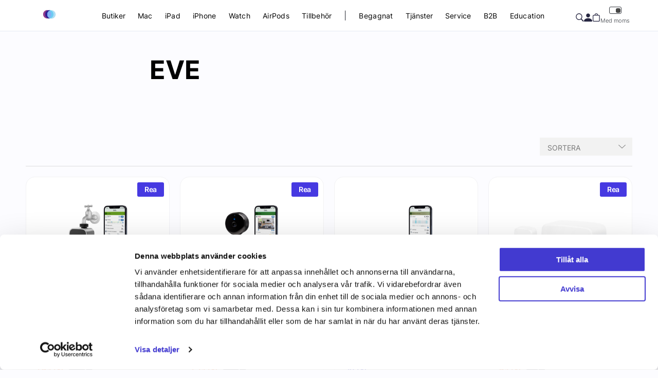

--- FILE ---
content_type: text/html; charset=UTF-8
request_url: https://shop-se.cec.com/m/eve.html
body_size: 21805
content:



	
<!doctype html>
<html class="no-js antialiased" lang="sv">
	<head>

				<script id="Cookiebot" src="https://consent.cookiebot.com/uc.js" data-cbid="865d4ba4-519f-40b1-af7c-2788e5b4c98b" data-blockingmode="auto" type="text/javascript"></script>
		
		<title>C&C</title>
<meta http-equiv="Content-Type" content="text/html; charset=UTF-8">
<meta http-equiv="X-UA-Compatible" content="IE=edge">
<meta name="format-detection" content="telephone=no">
<meta name="viewport" content="width=device-width, initial-scale=1.0, minimum-scale=1.0, maximum-scale=1.0">
<meta name="description" content="">
<meta name="keywords" content="mac, apple, ipad, iphone, mac tillbehör, ipad tillbehör, iphone tillbehör, applebutik, macbutik, apple affär, mac affär, Apple watch,  ">
<meta name="dc.title" content="C&C">
<meta name="dc.description" content="">
<meta name="dc.subject" content="mac, apple, ipad, iphone, mac tillbehör, ipad tillbehör, iphone tillbehör, applebutik, macbutik, apple affär, mac affär, Apple watch,  ">
<meta name="dc.language" content="sv">
  <meta name="google-site-verification" content="764ocY9eUNZFpGpQDNwQpIJbypdfjCH-8r6F4wdlnY0">
		
		<link rel="canonical" href="https://shop-se.cec.com/m/eve.html">

		<link rel="stylesheet" id="global-style" href="/static/fffceddcee55bba4ee3506427aeb32c9786936a5a731a4d53c2e4b6cd6d83519/template/mstore_live/temp/.build.css">

			
			<link rel="icon" type="image/png" href="/image/33657/cec_favicon.png" sizes="32x32">
		<link rel="apple-touch-icon" href="/image/33657/cec_favicon.png" sizes="180x180">
	<!-- Google Tag Manager -->


<!-- Google Tag Manager (noscript) -->

<!-- End Google Tag Manager (noscript) -->



		<script>var language_variables = JSON.parse("\u007B\u0022TEXT_YOU_NEED_X_PACKAGES\u0022\u003Anull,\u0022TEXT_CHOSEN\u0022\u003A\u0022Valda\u0022,\u0022TEXT_CHOSEN_SINGULAR\u0022\u003A\u0022Vald\u0022\u007D");</script><script>var vendre_config = JSON.parse("\u007B\u0022general\u0022\u003A\u007B\u0022version\u0022\u003A\u00221.3834\u0022,\u0022load_foundation_js\u0022\u003Atrue,\u0022show_top_bar_section\u0022\u003Afalse,\u0022one_to_three_gallery_page_ids_for_footer\u0022\u003A\u0022168,\u0020178\u0022,\u0022page_ids_for_header\u0022\u003A\u002234\u0022,\u0022gallery_page_id_for_social_media_icons\u0022\u003A\u002230\u0022,\u0022favicons\u0022\u003Atrue,\u0022use_customer_account\u0022\u003Atrue,\u0022show_footer_newsletter\u0022\u003Afalse,\u0022show_favorites\u0022\u003Afalse,\u0022show_right_mobile_menu\u0022\u003Atrue,\u0022show_copyright\u0022\u003Atrue,\u0022show_vendre_link\u0022\u003Atrue,\u0022cart_slide_in\u0022\u003Atrue,\u0022sticky_header\u0022\u003Atrue,\u0022show_info_buttons\u0022\u003Atrue,\u0022show_cart_bag\u0022\u003Atrue,\u0022mobile_menu_full_row_trigger_dropdown\u0022\u003Atrue,\u0022products_per_row_xxlarge\u0022\u003A\u00224\u0022,\u0022products_per_row_xlarge\u0022\u003A\u00224\u0022,\u0022products_per_row_large\u0022\u003A\u00224\u0022,\u0022products_per_row_medium\u0022\u003A\u00223\u0022,\u0022products_per_row_small\u0022\u003A\u00222\u0022,\u0022animate_to_cart\u0022\u003Atrue,\u0022display_product_added_modal\u0022\u003Afalse,\u0022body\u002Dbackground\u0022\u003A\u0022\u0023fcfcff\u0022,\u0022theme\u002Dprimary\u002Dcolor\u0022\u003A\u0022\u00234639E1\u0022,\u0022theme\u002Dsecondary\u002Dcolor\u0022\u003A\u0022\u00233eb0b9\u0022,\u0022theme\u002Dborder\u002Dcolor\u0022\u003A\u0022\u0023E6EBF4\u0022,\u0022theme\u002Dsuccess\u002Dcolor\u0022\u003A\u0022\u002303956d\u0022,\u0022theme\u002Dwarning\u002Dcolor\u0022\u003A\u0022\u0023f9b56c\u0022,\u0022theme\u002Dalert\u002Dcolor\u0022\u003A\u0022\u0023e27382\u0022,\u0022misc\u002Dlight\u002Dcolor\u0022\u003A\u0022\u0023e7fbe7\u0022,\u0022price\u002Dcolor\u0022\u003A\u0022\u00235655D1\u0022,\u0022price\u002Dold\u002Dcolor\u0022\u003A\u0022\u0023aaaaaa\u0022,\u0022price\u002Ddiscount\u002Dtag\u002Dcolor\u0022\u003A\u0022\u0023f39d72\u0022,\u0022light\u002Dgray\u002Draw\u0022\u003A\u0022\u0023F2F2F4\u0022,\u0022medium\u002Dgray\u002Draw\u0022\u003A\u0022\u0023888\u0022,\u0022gray\u002Draw\u0022\u003A\u0022\u0023363a41\u0022,\u0022white\u002Draw\u0022\u003A\u0022\u0023fff\u0022,\u0022black\u002Draw\u0022\u003A\u0022\u0023000\u0022,\u0022label\u002Dcolor\u0022\u003A\u0022\u0023414141\u0022\u007D,\u0022page_header\u0022\u003A\u007B\u0022header_design\u0022\u003A\u0022modern\u0022,\u0022mobile_header_design\u0022\u003A\u0022mobile_standard\u0022,\u0022mobile_menu_slide_right\u0022\u003A\u0022steps\u0022,\u0022drop_menu\u0022\u003A\u0022simple\u0022,\u0022drop_menu_click\u0022\u003A\u0022\u0022,\u0022show_only_the_collection_category_dropdown\u0022\u003Atrue,\u0022show_category_depth\u0022\u003A\u00222\u0022,\u0022pages_menu_id\u0022\u003A\u0022660\u0022,\u0022doofinder_search\u0022\u003Atrue\u007D,\u0022product_listing\u0022\u003A\u007B\u0022product_listing_design\u0022\u003A\u0022product_listing_extended\u0022,\u0022product_listing_show_second_image_hover\u0022\u003Afalse,\u0022show_sorting_and_product_limit\u0022\u003Afalse,\u0022show_discount_in_productbox\u0022\u003Atrue\u007D,\u0022payment_logos\u0022\u003A\u007B\u0022klarna\u0022\u003Afalse,\u0022visa\u0022\u003Afalse,\u0022mastercard\u0022\u003Afalse,\u0022posten\u0022\u003Afalse,\u0022paypal\u0022\u003Afalse,\u0022swedbank\u0022\u003Afalse,\u0022seb\u0022\u003Afalse,\u0022nordea\u0022\u003Afalse,\u0022handelsbanken\u0022\u003Afalse\u007D,\u0022index\u0022\u003A\u007B\u0022show_left_column\u0022\u003Afalse,\u0022show_categories_left\u0022\u003Atrue\u007D,\u0022product\u0022\u003A\u007B\u0022show_product_images_thumbnails\u0022\u003Atrue,\u0022show_product_images_thumbnails_left\u0022\u003Atrue,\u0022variant_design\u0022\u003A\u0022buttons\u0022,\u0022combine_variants\u0022\u003Afalse,\u0022show_variant_choice_image\u0022\u003Atrue,\u0022use_question_about_product\u0022\u003Afalse,\u0022show_tags\u0022\u003Afalse,\u0022klarna_in_product_page\u0022\u003Afalse,\u0022use_reviews\u0022\u003Afalse,\u0022use_related_products\u0022\u003Atrue,\u0022show_right_column\u0022\u003Afalse,\u0022show_article_number\u0022\u003Afalse,\u0022show_ean_number\u0022\u003Afalse,\u0022show_parters_stock\u0022\u003Afalse,\u0022show_prev_next_product\u0022\u003Afalse,\u0022products_from_categories\u0022\u003Atrue,\u0022short_desc_sentences\u0022\u003A\u00224\u0022,\u0022show_description\u0022\u003A\u0022long\u0022\u007D,\u0022checkout\u0022\u003A\u007B\u0022limit_page_header\u0022\u003Atrue,\u0022orientation\u0022\u003A\u0022vertical\u0022,\u0022payment_shipping_method_design\u0022\u003A\u0022horizontal\u0022,\u0022show_count_cart\u0022\u003Atrue,\u0022show_choose_address\u0022\u003Afalse,\u0022show_choose_delivery_address\u0022\u003Atrue,\u0022pickup_place\u0022\u003Afalse,\u0022hide_freight\u0022\u003Afalse,\u0022show_price_per_unit\u0022\u003Afalse,\u0022show_package_content\u0022\u003Afalse,\u0022show_total_content\u0022\u003Afalse,\u0022show_item_price\u0022\u003Afalse,\u0022show_voucher\u0022\u003Afalse,\u0022show_customer_type\u0022\u003Atrue,\u0022upsale_category_id\u0022\u003A\u0022258\u0022,\u0022show_delivery_address\u0022\u003Atrue,\u0022show_input_on_quantity\u0022\u003Atrue\u007D,\u0022tracking\u0022\u003A\u007B\u0022facebook\u0022\u003Atrue,\u0022enhanced_ecommerce\u0022\u003Atrue\u007D,\u0022listing\u0022\u003A\u007B\u0022show_count_products\u0022\u003Atrue,\u0022show_categories_left\u0022\u003Afalse,\u0022display_filter\u0022\u003Atrue,\u0022filter_left_summary\u0022\u003Afalse,\u0022filter_compact_summary_with_filter_names\u0022\u003Afalse,\u0022filter_design\u0022\u003A\u0022compact\u0022,\u0022show_sort_by\u0022\u003Atrue,\u0022show_page_limit\u0022\u003Afalse,\u0022show_listing_design\u0022\u003Afalse,\u0022show_products_per_page\u0022\u003Afalse,\u0022show_pagination\u0022\u003Atrue,\u0022full_top_image\u0022\u003Afalse,\u0022center_description\u0022\u003Afalse,\u0022ajax_filter\u0022\u003Atrue,\u0022ajax_sort\u0022\u003Atrue,\u0022auto_pagination\u0022\u003Atrue,\u0022auto_pagination_scrolls\u0022\u003A\u00223\u0022\u007D,\u0022account\u0022\u003A\u007B\u0022show_favorites\u0022\u003Atrue,\u0022show_most_ordered\u0022\u003Atrue,\u0022show_address_book\u0022\u003Atrue\u007D,\u0022sharing\u0022\u003A\u007B\u0022facebook_meta\u0022\u003Atrue,\u0022show_icons\u0022\u003Afalse,\u0022facebook\u0022\u003Atrue,\u0022twitter\u0022\u003Atrue,\u0022linkedin\u0022\u003Atrue,\u0022tumblr\u0022\u003Atrue,\u0022google\u0022\u003Atrue,\u0022pinterest\u0022\u003Atrue,\u0022feed\u0022\u003Atrue\u007D,\u0022google_data_types\u0022\u003A\u007B\u0022active\u0022\u003Atrue,\u0022info\u0022\u003Atrue,\u0022product\u0022\u003Atrue,\u0022breadcrumb\u0022\u003Atrue,\u0022social\u0022\u003Atrue,\u0022search\u0022\u003Atrue\u007D\u007D");</script>
<script src="/template/mstore_live/js/vendor/vue-2.5.16.min.js"></script>
<script src="/static/cfe7e175d7da214e7088b72dcd0c7a592c391b177ed828cebafa45e405a5ac1c/template/mstore_live/temp/.build.js"></script>
<script src="https://www.google.com/recaptcha/api.js?onload=reCAPTCHA_onload&amp;render=explicit" async defer></script>


<script type="text/javascript">
// _linkedin_partner_id = "646436";
// window._linkedin_data_partner_ids = window._linkedin_data_partner_ids || [];
// window._linkedin_data_partner_ids.push(_linkedin_partner_id);
// </script><script type="text/javascript">
// (function(){var s = document.getElementsByTagName("script")[0];
// var b = document.createElement("script");
// b.type = "text/javascript";b.async = true;
// b.src = "https://snap.licdn.com/li.lms-analytics/insight.min.js";;
// s[removed].insertBefore(b, s);})();
// </script>
<noscript>
<img height="1" width="1" style="display:none;" alt="" src="https://dc.ads.linkedin.com/collect/?pid=646436&fmt=gif"; />
</noscript>
  


  
                    
  
  <!-- Google Consent Mode -->

  <!-- This has to be combined with an external cookie script for enabling storage -->

  <script>
      window.dataLayer = window.dataLayer || [];
      function gtag() {
        dataLayer.push(arguments);
      }
      gtag("consent", "default", {
        ad_storage: "denied",
        analytics_storage: "denied",
        wait_for_update: 500
      });
      gtag("set", "ads_data_redaction", true);
  </script>
  <!-- End Google Consent Mode -->

    <!-- Google Tag Manager -->
    <script>(function(w,d,s,l,i){w[l]=w[l]||[];w[l].push({'gtm.start':
    new Date().getTime(),event:'gtm.js'});var f=d.getElementsByTagName(s)[0],
    j=d.createElement(s),dl=l!='dataLayer'?'&l='+l:'';j.async=true;j.src=
    'https://www.googletagmanager.com/gtm.js?id='+i+dl;f.parentNode.insertBefore(j,f);
    })(window,document,'script','dataLayer','GTM-K6M8C7D');</script>
  <!-- End Google Tag Manager -->

      <script>
      
      
      window.dataLayer = window.dataLayer || [];

      var productPosition = 0;

function gtmGa4Init() {
  registerGa4EventListeners();
  productGa4Impressions('data-doofinder-impression', 'Doofinder Autocomplete');
}

      
      window.dataLayer = window.dataLayer || [];
    dataLayer.push({
      'customer_id' : 'Ej inloggad'
    });
        function productGa4Impressions(impressionSelector, listName = "Category:") {
  dataLayer = window.dataLayer || [];

  if ($( "[" + impressionSelector + "='true']" ).length) {
    var datalayerItemListGA4 = [];
    var datalayerItemListUA = [];

    $( "[" + impressionSelector + "='true']" ).each(function() {
      var productData = JSON.parse($(this).attr('data-product-object'));

      if (productData.id) {
        productPosition = productPosition + 1;

        let productDataGa4 = {
          'item_id' : productData.id
        , 'item_name' : productData.name
        , 'item_list_name' : productData.list ? productData.list : listName
        , 'item_brand' : productData.brand
        , 'item_variant' : productData.variant
        , 'index' : productPosition
        , 'price' : productData.price
        };

        let productDataUa = {
          'id' : productData.id
        , 'name' : productData.name
        , 'list' : productData.list ? productData.list : listName
        , 'brand' : productData.brand
        , 'variant' : productData.variant
        , 'position' : productPosition
        , 'price' : productData.price
        };

        Object.keys(productDataGa4).forEach((key) => (productDataGa4[key] == '') && delete productDataGa4[key]);
        Object.keys(productDataUa).forEach((key) => (productDataUa[key] == '') && delete productDataUa[key]);

        datalayerItemListGA4.push(productDataGa4);
        datalayerItemListUA.push(productDataUa);

        $(this).attr('' + impressionSelector + '', 'false');
        $(this).attr('data-list-position', productPosition);
      }
    });

          dataLayer.push({ ecommerce: null });
      dataLayer.push({
        'event': 'view_item_list',
        'ecommerce': {
          'currency': 'SEK',
          'items': datalayerItemListGA4
        }
      });
    
      };
};
      function registerGa4EventListeners() {

  // Only register these scripts once
  if (!window.ga4Initialized) {
    $(document).ajaxComplete(function(e, xhr, settings) {
        if (settings.url.includes('page')) {
          productGa4Impressions('data-impression');
        };
    });

    window.addEventListener('CookieScriptLoaded', function() {
      productGa4Impressions('data-impression');
    });

    window.ga4Initialized = true;
  }

  // Remove and re-register these scripts to support dynamic content
  $('[data-product]').off('click.ga4Impression');
  $('[data-product]').on('click.ga4Impression', function(e) {

    if($(this).find("#img-box")){
      return true;
    };

    if ($(e.target).is("button[type=submit]") || $(e.target).is('[href*="buy_now"')) {
      return true;
    }

    if ($(e.target).parents("[data-doofinder-impression]").length == 1) {
      var listName = "Doofinder Autocomplete";
    } else {
      var listName = "Category:";
    }

    if ($(this).attr('data-click-tracked') != "true") {
      var productData = JSON.parse($(this).attr('data-product-object'));
      var listPosition = parseInt($(this).attr("data-list-position"));

      let productDataGa4 = {
        'item_id' : productData.id
      , 'item_name' : productData.name
      , 'item_list_name' : productData.list ? productData.list : listName
      , 'item_brand' : productData.brand
      , 'item_variant' : productData.variant
      , 'index' : listPosition
      , 'price' : productData.price
      };

      let productDataUa = {
        'id' : productData.id
      , 'name' : productData.name
      , 'brand' : productData.brand
      , 'variant' : productData.variant
      , 'position' : listPosition
      , 'price' : productData.price
      };

      Object.keys(productDataGa4).forEach((key) => (productDataGa4[key] == '') && delete productDataGa4[key]);
      Object.keys(productDataUa).forEach((key) => (productDataUa[key] == '') && delete productDataUa[key]);

      window.addEventListener("beforeunload", function() {

                  dataLayer.push({ ecommerce: null });
          dataLayer.push({
            'event': 'select_item',
            'ecommerce': {
              'currency': 'SEK',
              'items': [productDataGa4]
            }
          });
        
        
      });

      $(this).attr('data-click-tracked', "true")
    }
  });

}
      $(document).ready(function() {
        gtmGa4Init();
      });

      $(document).ajaxComplete(function() {
        gtmGa4Init();
      });

      $(document).on('vendreCartUpdate', function(e) { 
        
        
        $.getJSON("/?json_template&action=get_ga_tracking_info&hide_ajax_loader=true",
          {
            cart_changes: JSON.stringify(e.detail.products)
          }
        )
        .done(function(trackingResponse) {
          for (i = 0; i < trackingResponse.ga.added_to_cart.length; i++) {
            Object.keys(trackingResponse.ga.added_to_cart[i]).forEach((key) => (trackingResponse.ga.added_to_cart[i][key] == '') && delete trackingResponse.ga.added_to_cart[i][key])
          }
          if (trackingResponse.ga.added_to_cart.length) {

                          dataLayer.push({ ecommerce: null });
              dataLayer.push({
                'event': 'add_to_cart',
                'ecommerce': {
                  'currency': 'SEK',
                  'value': '',
                  'items': trackingResponse.ga4.added_to_cart
                }
              });
            
                        
            
          }
          for (i = 0; i < trackingResponse.ga.removed_from_cart.length; i++) {
            Object.keys(trackingResponse.ga.removed_from_cart[i]).forEach((key) => (trackingResponse.ga.removed_from_cart[i][key] == '') && delete trackingResponse.ga.removed_from_cart[i][key])
          }
          if (trackingResponse.ga.removed_from_cart.length) {

                          dataLayer.push({ ecommerce: null });
              dataLayer.push({
                'event': 'remove_from_cart',
                'ecommerce': {
                  'currency': 'SEK',
                  'value': '',
                  'items': trackingResponse.ga4.removed_from_cart
                }
              });
            
            
            
          }
        })
        .fail(function(jqXHR, textStatus) {
                  });

      });
      
            
      
                  
    </script>
  
  
  <script type="text/html" data-dummy-product>
            <div class="column" data-product="" data-product-model="" data-element-id="" data-element-type="product" data-product-object='{"id":null,"name":null,"list":"","category":"","variant":"","brand":"","price":null}' data-impression="true">
    <div class="product-box">
    
          
      <div class="banners">
              
              </div>
      <a href="" class="image no-image cd-item variant-color-box-padding" data-product-clicked="">
                  <i class="zmdi zmdi-camera-party-mode"></i>
              </a>
  
      <div class="product-info">
         
        <div class="product-sku">
          <span></span>
        </div>
  
        <h3 class="product-name">
          <a href="" data-product-clicked=""></a>
        </h3>
        
                
        <div class="price-and-buttons-container">
                    <div class="price-container">
                          <span class="price"><span class="currency-symbol currency-symbol-before"></span><span class="price-no-currency-symbol"></span></span>
                      </div>
                  </div>
      </div>
    </div>
  </div>

      </script>
	
		<meta property="og:site_name" content="shop-se.cec.com">
		<meta property="og:title" content="EVE">
		<meta property="og:url" content="https://shop-se.cec.com/m/eve.html?language=sv_SE">
    		<meta property="og:description" content="">
    		<meta property="og:type" content="product.group">
		<meta property="og:locale" content="sv_SE">
      <meta property="og:locale:alternate" content="en_US">
    <meta property="article:author" content="shop-se.cec.com">
  <meta property="article:publisher" content="shop-se.cec.com">
      <meta property="og:image" content="https://shop-se.cec.com/thumb/33656/1200x630/cec-logo-black-screen.png">
  <meta property="og:image:width" content="1200">
  <meta property="og:image:height" content="630">
	<script type="text/javascript">
_linkedin_partner_id = "5583913";
window._linkedin_data_partner_ids = window._linkedin_data_partner_ids || [];
window._linkedin_data_partner_ids.push(_linkedin_partner_id);
</script><script type="text/javascript">
(function(l) {
if (!l){window.lintrk = function(a,b){window.lintrk.q.push([a,b])};
window.lintrk.q=[]}
var s = document.getElementsByTagName("script")[0];
var b = document.createElement("script");
b.type = "text/javascript";b.async = true;
b.src = "https://snap.licdn.com/li.lms-analytics/insight.min.js";
s.parentNode.insertBefore(b, s);})(window.lintrk);
</script>
<noscript>
<img height="1" width="1" style="display:none;" alt="" src="https://px.ads.linkedin.com/collect/?pid=5583913&fmt=gif" />
</noscript>

<script src="https://cdn.brevo.com/js/sdk-loader.js" async></script>
<script>
    // Version: 2.0
    window.Brevo = window.Brevo || [];
    Brevo.push([
        "init",
        {
        client_key: "t58akqqbvxr4nzcy11ui0fr3",
        // Optional: Add other initialization options, see documentation
        }
    ]);
</script>

	<script src="https://unpkg.com/@lottiefiles/lottie-player@latest/dist/lottie-player.js"></script>
	</head>
	<body class="wrapper-categories_listing">
				<!-- Google Tag Manager (noscript) -->
		<noscript><iframe src="https://www.googletagmanager.com/ns.html?id=GTM-K6M8C7D"
		height="0" width="0" style="display:none;visibility:hidden"></iframe></noscript>
		<!-- End Google Tag Manager (noscript) -->
	  
		
  
<aside 
  class="mobile-menu modern menu-slide-right"
  data-push
  data-slide-in-object="data-mobile-menu"
>
  <div class="mobile-menu-wrapper">

    <!-- Top section-->
    <div class="mobile-menu-top">
              <a 
          href=""
          aria-label="C&amp;C"
          class="logo"
        >
          <lottie-player 
            src="/template/mstore_live/js/animation/cec-app.json"
            background="#FFFFFF" 
            speed="1" 
            style="width: auto; height: 32px"  
            autoplay 
            direction="1" 
            mode="normal">
          </lottie-player>
        </a>
      
      <button data-exit-off-canvas>
        <svg width="40" height="40" viewBox="0 0 40 40" fill="none" xmlns="http://www.w3.org/2000/svg">
<path d="M0.652722 39.3472C1.53558 40.2049 2.99861 40.2049 3.85625 39.3472L20.0001 23.2009L36.1438 39.3472C37.0014 40.2049 38.4897 40.2302 39.3473 39.3472C40.2049 38.4642 40.2049 37.0261 39.3473 36.1683L23.2035 19.9968L39.3473 3.85055C40.2049 2.99278 40.2301 1.52951 39.3473 0.671744C38.4644 -0.211256 37.0014 -0.211256 36.1438 0.671744L20.0001 16.8181L3.85625 0.671744C2.99861 -0.211256 1.51036 -0.236485 0.652722 0.671744C-0.204916 1.55474 -0.204916 2.99278 0.652722 3.85055L16.7965 19.9968L0.652722 36.1683C-0.204916 37.0261 -0.23014 38.4894 0.652722 39.3472Z" fill="#262641"/>
</svg>
      </button>
    </div>

    <div class="mobile-menu-pages-container">

          
    <!-- Information pages links -->
                            <ul class="mobile-menu-pages" data-scroll-top>
            <li class="parent">
                              <a 
                  href="#"
                  
                  title="Butiker"
                  data-parent
                >
                  Butiker
                </a>

                    
  
  
          
  <ul class="small-12 columns menu-level-1">
          <div class="back-close-buttons">
				<i class="zmdi zmdi-chevron-left" data-back-button></i>
        <div class="back-button" data-back-button>
          <div>
													Butiker
						          </div>
        </div>
				<button class="close-menu-button" data-exit-off-canvas data-close-button>
					<svg width="40" height="40" viewBox="0 0 40 40" fill="none" xmlns="http://www.w3.org/2000/svg">
<path d="M0.652722 39.3472C1.53558 40.2049 2.99861 40.2049 3.85625 39.3472L20.0001 23.2009L36.1438 39.3472C37.0014 40.2049 38.4897 40.2302 39.3473 39.3472C40.2049 38.4642 40.2049 37.0261 39.3473 36.1683L23.2035 19.9968L39.3473 3.85055C40.2049 2.99278 40.2301 1.52951 39.3473 0.671744C38.4644 -0.211256 37.0014 -0.211256 36.1438 0.671744L20.0001 16.8181L3.85625 0.671744C2.99861 -0.211256 1.51036 -0.236485 0.652722 0.671744C-0.204916 1.55474 -0.204916 2.99278 0.652722 3.85055L16.7965 19.9968L0.652722 36.1683C-0.204916 37.0261 -0.23014 38.4894 0.652722 39.3472Z" fill="#262641"/>
</svg>
        </button>
      </div>
        <div class="pages-container">
            <div class="page-item">
        <div class="page-item-name">Våra butiker</div>
                                    <a  class="sub-page" href="https://se.cec.com/butiker">
                Hitta din butik
              </a>
                              </div>
            <div class="page-item">
        <div class="page-item-name">Info</div>
                                    <a  class="sub-page" href="https://se.cec.com/leveranssätt">
                Beställ online och hämta i butik
              </a>
                          <a  class="sub-page" href="https://se.cec.com/kontakta-oss">
                Kontakta oss
              </a>
                              </div>
            <div class="page-item">
        <div class="page-item-name">Om oss</div>
                                    <a  class="sub-page" href="https://se.cec.com/om-oss">
                Vårt företag
              </a>
                          <a  class="sub-page" href="https://se.cec.com/jobba-hos-oss">
                Jobba hos oss
              </a>
                              </div>
          </div>
  </ul>

                          </li>
          </ul>
                                <ul class="mobile-menu-pages" data-scroll-top>
            <li class="parent">
                              <a 
                  href="#"
                  
                  title="Mac"
                  data-parent
                >
                  Mac
                </a>

                    
  
  
          
  <ul class="small-12 columns menu-level-1">
          <div class="back-close-buttons">
				<i class="zmdi zmdi-chevron-left" data-back-button></i>
        <div class="back-button" data-back-button>
          <div>
													Mac
						          </div>
        </div>
				<button class="close-menu-button" data-exit-off-canvas data-close-button>
					<svg width="40" height="40" viewBox="0 0 40 40" fill="none" xmlns="http://www.w3.org/2000/svg">
<path d="M0.652722 39.3472C1.53558 40.2049 2.99861 40.2049 3.85625 39.3472L20.0001 23.2009L36.1438 39.3472C37.0014 40.2049 38.4897 40.2302 39.3473 39.3472C40.2049 38.4642 40.2049 37.0261 39.3473 36.1683L23.2035 19.9968L39.3473 3.85055C40.2049 2.99278 40.2301 1.52951 39.3473 0.671744C38.4644 -0.211256 37.0014 -0.211256 36.1438 0.671744L20.0001 16.8181L3.85625 0.671744C2.99861 -0.211256 1.51036 -0.236485 0.652722 0.671744C-0.204916 1.55474 -0.204916 2.99278 0.652722 3.85055L16.7965 19.9968L0.652722 36.1683C-0.204916 37.0261 -0.23014 38.4894 0.652722 39.3472Z" fill="#262641"/>
</svg>
        </button>
      </div>
        <div class="pages-container">
            <div class="page-item">
        <div class="page-item-name">Köp Mac</div>
                                    <a  class="sub-page" href="https://shop-se.cec.com//i/store/mac.html">
                Upptäck Mac
              </a>
                          <a  class="sub-page" href="https://shop-se.cec.com//c/macbook-air-172/">
                MacBook Air
              </a>
                          <a  class="sub-page" href="https://shop-se.cec.com//c/macbook-pro/">
                MacBook Pro
              </a>
                          <a  class="sub-page" href="https://shop-se.cec.com//c/mac-mini-174/">
                Mac mini
              </a>
                          <a  class="sub-page" href="https://shop-se.cec.com//c/mac-studio/">
                Mac Studio
              </a>
                          <a  class="sub-page" href="https://shop-se.cec.com//c/imac/">
                iMac
              </a>
                          <a  class="sub-page" href="https://shop-se.cec.com//c/mac-pro/">
                Mac Pro
              </a>
                              </div>
            <div class="page-item">
        <div class="page-item-name">För din Mac</div>
                                    <a  class="sub-page" href="https://shop-se.cec.com/advanced_search_result.php?search_in_description=1&amp;keywords=Power+Adapter+Mac">
                Nätadapter till Mac
              </a>
                          <a  class="sub-page" href="https://shop-se.cec.com//c/tillbehor-1462/moss-och-tangentbord/">
                Möss och tangentbord
              </a>
                          <a  class="sub-page" href="https://shop-se.cec.com/advanced_search_result.php?search_in_description=1&amp;keywords=mac+kabel">
                Kablar
              </a>
                          <a  class="sub-page" href="https://shop-se.cec.com/c/tillbehor-1462/lagring/">
                Lagring
              </a>
                          <a  class="sub-page" href="https://shop-se.cec.com/advanced_search_result.php?search_in_description=1&amp;keywords=hub+adapter">
                USB-hubbar
              </a>
                              </div>
            <div class="page-item">
        <div class="page-item-name">Våra lösningar</div>
                                    <a  class="sub-page" href="https://se.cec.com/produkt/jamfor-mac">
                Jämför Mac
              </a>
                          <a  class="sub-page" href="https://se.cec.com/inbyte">
                Inbyte
              </a>
                          <a  class="sub-page" href="https://se.cec.com/care">
                C&amp;C Care
              </a>
                          <a  class="sub-page" href="https://se.cec.com/begagnat">
                Begagnat
              </a>
                          <a  class="sub-page" href="https://shop-se.cec.com/c/utforsaljningrea/">
                Utförsäljning
              </a>
                          <a  class="sub-page" href="https://se.cec.com/studentrabatt">
                Studentrabatt på Mac
              </a>
                              </div>
          </div>
  </ul>

                          </li>
          </ul>
                                <ul class="mobile-menu-pages" data-scroll-top>
            <li class="parent">
                              <a 
                  href="#"
                  
                  title="iPad"
                  data-parent
                >
                  iPad
                </a>

                    
  
  
          
  <ul class="small-12 columns menu-level-1">
          <div class="back-close-buttons">
				<i class="zmdi zmdi-chevron-left" data-back-button></i>
        <div class="back-button" data-back-button>
          <div>
													iPad
						          </div>
        </div>
				<button class="close-menu-button" data-exit-off-canvas data-close-button>
					<svg width="40" height="40" viewBox="0 0 40 40" fill="none" xmlns="http://www.w3.org/2000/svg">
<path d="M0.652722 39.3472C1.53558 40.2049 2.99861 40.2049 3.85625 39.3472L20.0001 23.2009L36.1438 39.3472C37.0014 40.2049 38.4897 40.2302 39.3473 39.3472C40.2049 38.4642 40.2049 37.0261 39.3473 36.1683L23.2035 19.9968L39.3473 3.85055C40.2049 2.99278 40.2301 1.52951 39.3473 0.671744C38.4644 -0.211256 37.0014 -0.211256 36.1438 0.671744L20.0001 16.8181L3.85625 0.671744C2.99861 -0.211256 1.51036 -0.236485 0.652722 0.671744C-0.204916 1.55474 -0.204916 2.99278 0.652722 3.85055L16.7965 19.9968L0.652722 36.1683C-0.204916 37.0261 -0.23014 38.4894 0.652722 39.3472Z" fill="#262641"/>
</svg>
        </button>
      </div>
        <div class="pages-container">
            <div class="page-item">
        <div class="page-item-name">Köp iPad</div>
                                    <a  class="sub-page" href="https://shop-se.cec.com/i/store/ipad.html">
                Upptäck iPad
              </a>
                          <a  class="sub-page" href="https://shop-se.cec.com/c/ipad/ipad-pro/">
                iPad Pro
              </a>
                          <a  class="sub-page" href="https://shop-se.cec.com/c/ipad/ipad-air-1618/">
                iPad Air
              </a>
                          <a  class="sub-page" href="https://shop-se.cec.com/p/ipad/ipad-1489/apple-ipad-11.html">
                iPad
              </a>
                          <a  class="sub-page" href="https://shop-se.cec.com/c/ipad/ipad-mini/">
                iPad mini
              </a>
                              </div>
            <div class="page-item">
        <div class="page-item-name">För din iPad</div>
                                    <a  class="sub-page" href="https://shop-se.cec.com/c/tillbehor-1462/ipad-tillbehor/tillbehor-till-ipad-pro/">
                Tillbehör iPad Pro
              </a>
                          <a  class="sub-page" href="https://shop-se.cec.com/c/tillbehor-1462/ipad-tillbehor/tillbehor-till-ipad-air/">
                Tillbehör iPad Air
              </a>
                          <a  class="sub-page" href="https://shop-se.cec.com/c/tillbehor-1462/ipad-tillbehor/tillbehor-till-ipad/">
                Tillbehör iPad
              </a>
                          <a  class="sub-page" href="https://shop-se.cec.com/c/tillbehor-1462/ipad-tillbehor/tillbehor-till-ipad-mini/">
                Tillbehör iPad Mini
              </a>
                          <a  class="sub-page" href="https://shop-se.cec.com/c/tillbehor-1462/ipad-tillbehor/ovriga-ipad-tillbehor/">
                Övriga iPad-tillbehör
              </a>
                              </div>
            <div class="page-item">
        <div class="page-item-name">Våra lösningar</div>
                                    <a  class="sub-page" href="https://se.cec.com/produkt/jamfor-ipad">
                Jämför iPad
              </a>
                          <a  class="sub-page" href="https://se.cec.com/inbyte">
                Inbyte
              </a>
                          <a  class="sub-page" href="https://se.cec.com/care">
                C&amp;C Care
              </a>
                          <a  class="sub-page" href="https://se.cec.com/begagnat">
                Begagnat
              </a>
                          <a  class="sub-page" href="https://shop-se.cec.com/c/utforsaljningrea/">
                Utförsäljning
              </a>
                              </div>
          </div>
  </ul>

                          </li>
          </ul>
                                <ul class="mobile-menu-pages" data-scroll-top>
            <li class="parent">
                              <a 
                  href="#"
                  
                  title="iPhone"
                  data-parent
                >
                  iPhone
                </a>

                    
  
  
          
  <ul class="small-12 columns menu-level-1">
          <div class="back-close-buttons">
				<i class="zmdi zmdi-chevron-left" data-back-button></i>
        <div class="back-button" data-back-button>
          <div>
													iPhone
						          </div>
        </div>
				<button class="close-menu-button" data-exit-off-canvas data-close-button>
					<svg width="40" height="40" viewBox="0 0 40 40" fill="none" xmlns="http://www.w3.org/2000/svg">
<path d="M0.652722 39.3472C1.53558 40.2049 2.99861 40.2049 3.85625 39.3472L20.0001 23.2009L36.1438 39.3472C37.0014 40.2049 38.4897 40.2302 39.3473 39.3472C40.2049 38.4642 40.2049 37.0261 39.3473 36.1683L23.2035 19.9968L39.3473 3.85055C40.2049 2.99278 40.2301 1.52951 39.3473 0.671744C38.4644 -0.211256 37.0014 -0.211256 36.1438 0.671744L20.0001 16.8181L3.85625 0.671744C2.99861 -0.211256 1.51036 -0.236485 0.652722 0.671744C-0.204916 1.55474 -0.204916 2.99278 0.652722 3.85055L16.7965 19.9968L0.652722 36.1683C-0.204916 37.0261 -0.23014 38.4894 0.652722 39.3472Z" fill="#262641"/>
</svg>
        </button>
      </div>
        <div class="pages-container">
            <div class="page-item">
        <div class="page-item-name">Köp iPhone</div>
                                    <a  class="sub-page" href="https://shop-se.cec.com//i/store/iphone.html">
                Upptäck iPhone
              </a>
                          <a  class="sub-page" href="https://shop-se.cec.com/p/iphone-1006/iphone-17-pro/iphone-17-pro.html">
                iPhone 17 Pro
              </a>
                          <a  class="sub-page" href="https://shop-se.cec.com/p/iphone-1006/iphone-17-pro-max/iphone-17-pro-max.html">
                iPhone 17 Pro Max
              </a>
                          <a  class="sub-page" href="https://shop-se.cec.com/p/iphone-1006/iphone-air/iphone-air.html">
                iPhone Air
              </a>
                          <a  class="sub-page" href="https://shop-se.cec.com/p/iphone-1006/iphone-17/iphone-17.html">
                iPhone 17
              </a>
                          <a  class="sub-page" href="https://shop-se.cec.com/p/iphone-1006/iphone-16/iphone-16.html">
                iPhone 16
              </a>
                          <a  class="sub-page" href="https://shop-se.cec.com/p/iphone-1006/iphone-16-plus/iphone-16-plus.html">
                iPhone 16 Plus
              </a>
                          <a  class="sub-page" href="https://shop-se.cec.com/p/iphone-1006/iphone-16e/iphone-16e.html">
                iPhone 16e
              </a>
                          <a  class="sub-page" href="https://shop-se.cec.com/p/iphone-1006/iphone-15/iphone-15.html">
                iPhone 15
              </a>
                              </div>
            <div class="page-item">
        <div class="page-item-name">För din iPhone</div>
                                    <a  class="sub-page" href="https://shop-se.cec.com/c/tillbehor-1462/iphone-tillbehor/tillbehor-till-iphone-17-pro/">
                Tillbehör iPhone 17 Pro
              </a>
                          <a  class="sub-page" href="https://shop-se.cec.com/c/tillbehor-1462/iphone-tillbehor/tillbehor-till-iphone-17-pro-max/">
                Tillbehör iPhone 17 Pro Max
              </a>
                          <a  class="sub-page" href="https://shop-se.cec.com/c/tillbehor-1462/iphone-tillbehor/tillbehor-till-iphone-16-pro/">
                Tillbehör iPhone 16 Pro
              </a>
                          <a  class="sub-page" href="https://shop-se.cec.com/c/tillbehor-1462/iphone-tillbehor/tillbehor-till-iphone-17-pro/">
                Tillbehör iPhone 17 Pro
              </a>
                          <a  class="sub-page" href="https://shop-se.cec.com/c/tillbehor-1462/iphone-tillbehor/tillbehor-till-iphone-air/">
                Tillbehör iPhone Air
              </a>
                          <a  class="sub-page" href="https://shop-se.cec.com/c/tillbehor-1462/iphone-tillbehor/tillbehor-till-iphone-17/">
                Tillbehör iPhone 17
              </a>
                          <a  class="sub-page" href="https://shop-se.cec.com/c/tillbehor-1462/iphone-tillbehor/tillbehor-till-iphone-16e/">
                Tillbehör iPhone 16e
              </a>
                          <a  class="sub-page" href="https://shop-se.cec.com/c/tillbehor-1462/iphone-tillbehor/tillbehor-till-iphone-16-pro-max/">
                Tillbehör iPhone 16 Pro Max
              </a>
                          <a  class="sub-page" href="https://shop-se.cec.com/c/tillbehor-1462/iphone-tillbehor/tillbehor-till-iphone-16/">
                Tillbehör iPhone 16
              </a>
                          <a  class="sub-page" href="https://shop-se.cec.com/c/tillbehor-1462/iphone-tillbehor/tillbehor-till-iphone-16-plus/">
                Tillbehör iPhone 16 Plus
              </a>
                          <a  class="sub-page" href="https://shop-se.cec.com/c/tillbehor-1462/iphone-tillbehor/tillbehor-till-iphone-15/">
                Tillbehör iPhone 15
              </a>
                          <a  class="sub-page" href="https://shop-se.cec.com/c/tillbehor-1462/iphone-tillbehor/tillbehor-till-iphone-15-plus/">
                Tillbehör iPhone 15 Plus
              </a>
                          <a  class="sub-page" href="https://shop-se.cec.com/c/tillbehor-1462/iphone-tillbehor/ovriga-iphone-modeller/">
                Tillbehör övriga iPhone-modeller
              </a>
                              </div>
            <div class="page-item">
        <div class="page-item-name">Våra lösningar</div>
                                    <a  class="sub-page" href="https://se.cec.com/produkt/jamfor-iphone">
                Jämför iPhone
              </a>
                          <a  class="sub-page" href="https://se.cec.com/inbyte">
                Inbyte
              </a>
                          <a  class="sub-page" href="https://se.cec.com/care">
                C&amp;C Care
              </a>
                          <a  class="sub-page" href="https://se.cec.com/teckna-abonnemang">
                Teckna abonnemang
              </a>
                          <a  class="sub-page" href="https://se.cec.com/begagnat">
                Begagnat
              </a>
                          <a  class="sub-page" href="https://shop-se.cec.com/c/utforsaljningrea/">
                Utförsäljning
              </a>
                              </div>
          </div>
  </ul>

                          </li>
          </ul>
                                <ul class="mobile-menu-pages" data-scroll-top>
            <li class="parent">
                              <a 
                  href="#"
                  
                  title="Watch"
                  data-parent
                >
                  Watch
                </a>

                    
  
  
          
  <ul class="small-12 columns menu-level-1">
          <div class="back-close-buttons">
				<i class="zmdi zmdi-chevron-left" data-back-button></i>
        <div class="back-button" data-back-button>
          <div>
													Watch
						          </div>
        </div>
				<button class="close-menu-button" data-exit-off-canvas data-close-button>
					<svg width="40" height="40" viewBox="0 0 40 40" fill="none" xmlns="http://www.w3.org/2000/svg">
<path d="M0.652722 39.3472C1.53558 40.2049 2.99861 40.2049 3.85625 39.3472L20.0001 23.2009L36.1438 39.3472C37.0014 40.2049 38.4897 40.2302 39.3473 39.3472C40.2049 38.4642 40.2049 37.0261 39.3473 36.1683L23.2035 19.9968L39.3473 3.85055C40.2049 2.99278 40.2301 1.52951 39.3473 0.671744C38.4644 -0.211256 37.0014 -0.211256 36.1438 0.671744L20.0001 16.8181L3.85625 0.671744C2.99861 -0.211256 1.51036 -0.236485 0.652722 0.671744C-0.204916 1.55474 -0.204916 2.99278 0.652722 3.85055L16.7965 19.9968L0.652722 36.1683C-0.204916 37.0261 -0.23014 38.4894 0.652722 39.3472Z" fill="#262641"/>
</svg>
        </button>
      </div>
        <div class="pages-container">
            <div class="page-item">
        <div class="page-item-name">Köp Apple Watch</div>
                                    <a  class="sub-page" href="https://shop-se.cec.com/i/store/watch.html">
                Upptäck Apple Watch
              </a>
                          <a  class="sub-page" href="https://shop-se.cec.com/c/apple-watch/apple-watch-series-11/">
                Apple Watch Series 11
              </a>
                          <a  class="sub-page" href="https://shop-se.cec.com/c/apple-watch/apple-watch-ultra-3/">
                Apple Watch Ultra 3
              </a>
                          <a  class="sub-page" href="https://shop-se.cec.com/c/apple-watch/apple-watch-se">
                Apple Watch SE
              </a>
                          <a  class="sub-page" href="https://shop-se.cec.com/c/apple-watch/apple-watch-series-10/">
                Apple Watch Series 10
              </a>
                          <a  class="sub-page" href="https://shop-se.cec.com/c/apple-watch/apple-watch-ultra-2/">
                Apple Watch Ultra 2
              </a>
                              </div>
            <div class="page-item">
        <div class="page-item-name">För din Apple Watch</div>
                                    <a  class="sub-page" href="https://shop-se.cec.com/c/tillbehor-1462/apple-watch-tillbehor-1950/armband/38-41-mm/">
                Armband 38-41 mm
              </a>
                          <a  class="sub-page" href="https://shop-se.cec.com/c/tillbehor-1462/apple-watch-tillbehor-1950/armband/42-49-mm/">
                Armband 42-49 mm
              </a>
                              </div>
            <div class="page-item">
        <div class="page-item-name">Våra lösningar</div>
                                    <a  class="sub-page" href="https://se.cec.com/produkt/jamfor-apple-watch">
                Jämför Apple Watch
              </a>
                          <a  class="sub-page" href="https://se.cec.com/inbyte">
                Inbyte
              </a>
                          <a  class="sub-page" href="https://se.cec.com/care">
                C&amp;C Care
              </a>
                          <a  class="sub-page" href="https://shop-se.cec.com/c/utforsaljningrea/">
                Utförsäljning
              </a>
                              </div>
          </div>
  </ul>

                          </li>
          </ul>
                                <ul class="mobile-menu-pages" data-scroll-top>
            <li class="parent">
                              <a 
                  href="#"
                  
                  title="AirPods"
                  data-parent
                >
                  AirPods
                </a>

                    
  
  
          
  <ul class="small-12 columns menu-level-1">
          <div class="back-close-buttons">
				<i class="zmdi zmdi-chevron-left" data-back-button></i>
        <div class="back-button" data-back-button>
          <div>
													AirPods
						          </div>
        </div>
				<button class="close-menu-button" data-exit-off-canvas data-close-button>
					<svg width="40" height="40" viewBox="0 0 40 40" fill="none" xmlns="http://www.w3.org/2000/svg">
<path d="M0.652722 39.3472C1.53558 40.2049 2.99861 40.2049 3.85625 39.3472L20.0001 23.2009L36.1438 39.3472C37.0014 40.2049 38.4897 40.2302 39.3473 39.3472C40.2049 38.4642 40.2049 37.0261 39.3473 36.1683L23.2035 19.9968L39.3473 3.85055C40.2049 2.99278 40.2301 1.52951 39.3473 0.671744C38.4644 -0.211256 37.0014 -0.211256 36.1438 0.671744L20.0001 16.8181L3.85625 0.671744C2.99861 -0.211256 1.51036 -0.236485 0.652722 0.671744C-0.204916 1.55474 -0.204916 2.99278 0.652722 3.85055L16.7965 19.9968L0.652722 36.1683C-0.204916 37.0261 -0.23014 38.4894 0.652722 39.3472Z" fill="#262641"/>
</svg>
        </button>
      </div>
        <div class="pages-container">
            <div class="page-item">
        <div class="page-item-name">Köp AirPods</div>
                                    <a  class="sub-page" href="https://shop-se.cec.com/c/airpods/">
                Upptäck AirPods
              </a>
                          <a  class="sub-page" href="https://shop-se.cec.com/p/airpods/airpodspro3.html">
                AirPods Pro 3
              </a>
                          <a  class="sub-page" href="https://shop-se.cec.com/p/airpods/airpods-pro-2-med-magsafe-laddningsetuiusb-c.html">
                AirPods Pro 2
              </a>
                          <a  class="sub-page" href="https://shop-se.cec.com/p/airpods/airpods-4.html">
                AirPods 4
              </a>
                          <a  class="sub-page" href="https://shop-se.cec.com/p/airpods/apple-airpods-3rd-gen.html">
                AirPods 3rd gen
              </a>
                          <a  class="sub-page" href="https://shop-se.cec.com/p/airpods/apple-airpods-max-2024.html">
                AirPods Max
              </a>
                          <a  class="sub-page" href="https://shop-se.cec.com/c/tillbehor-1462/ljud/horlurar/">
                Alla hörlurar
              </a>
                              </div>
            <div class="page-item">
        <div class="page-item-name">För dina AirPods</div>
                                    <a  class="sub-page" href="https://shop-se.cec.com/c/tillbehor-1462/airpods-fodral/">
                Fodral
              </a>
                          <a  class="sub-page" href="https://shop-se.cec.com/c/tillbehor-1462/rengoring/">
                Rengöring
              </a>
                              </div>
            <div class="page-item">
        <div class="page-item-name">Våra lösningar</div>
                                    <a  class="sub-page" href="https://se.cec.com/produkt/jamfor-airpods">
                Jämför AirPods
              </a>
                          <a  class="sub-page" href="https://se.cec.com/inbyte">
                Inbyte
              </a>
                          <a  class="sub-page" href="https://se.cec.com/care">
                C&amp;C Care
              </a>
                          <a  class="sub-page" href="https://shop-se.cec.com/c/utforsaljningrea/">
                Utförsäljning
              </a>
                              </div>
          </div>
  </ul>

                          </li>
          </ul>
                                <ul class="mobile-menu-pages" data-scroll-top>
            <li class="parent">
                              <a 
                  href="#"
                  
                  title="Tillbehör"
                  data-parent
                >
                  Tillbehör
                </a>

                    
  
  
          
  <ul class="small-12 columns menu-level-1">
          <div class="back-close-buttons">
				<i class="zmdi zmdi-chevron-left" data-back-button></i>
        <div class="back-button" data-back-button>
          <div>
													Tillbehör
						          </div>
        </div>
				<button class="close-menu-button" data-exit-off-canvas data-close-button>
					<svg width="40" height="40" viewBox="0 0 40 40" fill="none" xmlns="http://www.w3.org/2000/svg">
<path d="M0.652722 39.3472C1.53558 40.2049 2.99861 40.2049 3.85625 39.3472L20.0001 23.2009L36.1438 39.3472C37.0014 40.2049 38.4897 40.2302 39.3473 39.3472C40.2049 38.4642 40.2049 37.0261 39.3473 36.1683L23.2035 19.9968L39.3473 3.85055C40.2049 2.99278 40.2301 1.52951 39.3473 0.671744C38.4644 -0.211256 37.0014 -0.211256 36.1438 0.671744L20.0001 16.8181L3.85625 0.671744C2.99861 -0.211256 1.51036 -0.236485 0.652722 0.671744C-0.204916 1.55474 -0.204916 2.99278 0.652722 3.85055L16.7965 19.9968L0.652722 36.1683C-0.204916 37.0261 -0.23014 38.4894 0.652722 39.3472Z" fill="#262641"/>
</svg>
        </button>
      </div>
        <div class="pages-container">
            <div class="page-item">
        <div class="page-item-name">Köp tillbehör</div>
                                    <a  class="sub-page" href="https://shop-se.cec.com/c/tillbehor-1462">
                Upptäck tillbehör
              </a>
                          <a  class="sub-page" href="https://shop-se.cec.com/c/tillbehor-1462/apple-tv-1978/">
                Apple TV
              </a>
                          <a  class="sub-page" href="https://shop-se.cec.com/c/tillbehor-1462/airtag/">
                AirTag
              </a>
                              </div>
            <div class="page-item">
        <div class="page-item-name">Våra lösningar</div>
                                    <a  class="sub-page" href="https://shop-se.cec.com/c/utforsaljningrea/">
                Utförsäljning
              </a>
                              </div>
          </div>
  </ul>

                          </li>
          </ul>
                                              <ul class="mobile-menu-pages" data-scroll-top>
            <li class="parent">
                              <a
                  href="https://se.cec.com/begagnat"
                  
                  title="Begagnat"
                >
                  Begagnat
                </a>
                          </li>
          </ul>
                                <ul class="mobile-menu-pages" data-scroll-top>
            <li class="parent">
                              <a 
                  href="#"
                  
                  title="Tjänster"
                  data-parent
                >
                  Tjänster
                </a>

                    
  
  
          
  <ul class="small-12 columns menu-level-1">
          <div class="back-close-buttons">
				<i class="zmdi zmdi-chevron-left" data-back-button></i>
        <div class="back-button" data-back-button>
          <div>
													Tjänster
						          </div>
        </div>
				<button class="close-menu-button" data-exit-off-canvas data-close-button>
					<svg width="40" height="40" viewBox="0 0 40 40" fill="none" xmlns="http://www.w3.org/2000/svg">
<path d="M0.652722 39.3472C1.53558 40.2049 2.99861 40.2049 3.85625 39.3472L20.0001 23.2009L36.1438 39.3472C37.0014 40.2049 38.4897 40.2302 39.3473 39.3472C40.2049 38.4642 40.2049 37.0261 39.3473 36.1683L23.2035 19.9968L39.3473 3.85055C40.2049 2.99278 40.2301 1.52951 39.3473 0.671744C38.4644 -0.211256 37.0014 -0.211256 36.1438 0.671744L20.0001 16.8181L3.85625 0.671744C2.99861 -0.211256 1.51036 -0.236485 0.652722 0.671744C-0.204916 1.55474 -0.204916 2.99278 0.652722 3.85055L16.7965 19.9968L0.652722 36.1683C-0.204916 37.0261 -0.23014 38.4894 0.652722 39.3472Z" fill="#262641"/>
</svg>
        </button>
      </div>
        <div class="pages-container">
            <div class="page-item">
        <div class="page-item-name">Tjänster</div>
                                    <a  class="sub-page" href="https://se.cec.com/inbyte">
                Inbyte
              </a>
                          <a  class="sub-page" href="https://se.cec.com/care">
                C&amp;C Care
              </a>
                          <a  class="sub-page" href="https://se.cec.com/presentkort">
                Presentkort
              </a>
                          <a  class="sub-page" href="https://se.cec.com/teckna-abonnemang">
                Teckna abonnemang
              </a>
                          <a  class="sub-page" href="https://se.cec.com/b2b/FlexSmart">
                Hyra för företag
              </a>
                              </div>
          </div>
  </ul>

                          </li>
          </ul>
                                <ul class="mobile-menu-pages" data-scroll-top>
            <li class="parent">
                              <a 
                  href="#"
                  
                  title="Service"
                  data-parent
                >
                  Service
                </a>

                    
  
  
          
  <ul class="small-12 columns menu-level-1">
          <div class="back-close-buttons">
				<i class="zmdi zmdi-chevron-left" data-back-button></i>
        <div class="back-button" data-back-button>
          <div>
													Service
						          </div>
        </div>
				<button class="close-menu-button" data-exit-off-canvas data-close-button>
					<svg width="40" height="40" viewBox="0 0 40 40" fill="none" xmlns="http://www.w3.org/2000/svg">
<path d="M0.652722 39.3472C1.53558 40.2049 2.99861 40.2049 3.85625 39.3472L20.0001 23.2009L36.1438 39.3472C37.0014 40.2049 38.4897 40.2302 39.3473 39.3472C40.2049 38.4642 40.2049 37.0261 39.3473 36.1683L23.2035 19.9968L39.3473 3.85055C40.2049 2.99278 40.2301 1.52951 39.3473 0.671744C38.4644 -0.211256 37.0014 -0.211256 36.1438 0.671744L20.0001 16.8181L3.85625 0.671744C2.99861 -0.211256 1.51036 -0.236485 0.652722 0.671744C-0.204916 1.55474 -0.204916 2.99278 0.652722 3.85055L16.7965 19.9968L0.652722 36.1683C-0.204916 37.0261 -0.23014 38.4894 0.652722 39.3472Z" fill="#262641"/>
</svg>
        </button>
      </div>
        <div class="pages-container">
            <div class="page-item">
        <div class="page-item-name">Service</div>
                                    <a  class="sub-page" href="https://se.cec.com/service">
                C&amp;C Service
              </a>
                          <a  class="sub-page" href="https://you.cec.com/reservations-page?country=se">
                Boka tid
              </a>
                          <a  class="sub-page" href="https://se.cec.com/care">
                C&amp;C Care
              </a>
                              </div>
            <div class="page-item">
        <div class="page-item-name">Info</div>
                                    <a  class="sub-page" href="https://se.cec.com/butiker">
                Hitta närmaste servicecenter
              </a>
                          <a  class="sub-page" href="https://se.cec.com/kontakta-oss">
                Kontakta oss
              </a>
                              </div>
          </div>
  </ul>

                          </li>
          </ul>
                                <ul class="mobile-menu-pages" data-scroll-top>
            <li class="parent">
                              <a 
                  href="#"
                  
                  title="B2B"
                  data-parent
                >
                  B2B
                </a>

                    
  
  
          
  <ul class="small-12 columns menu-level-1">
          <div class="back-close-buttons">
				<i class="zmdi zmdi-chevron-left" data-back-button></i>
        <div class="back-button" data-back-button>
          <div>
													B2B
						          </div>
        </div>
				<button class="close-menu-button" data-exit-off-canvas data-close-button>
					<svg width="40" height="40" viewBox="0 0 40 40" fill="none" xmlns="http://www.w3.org/2000/svg">
<path d="M0.652722 39.3472C1.53558 40.2049 2.99861 40.2049 3.85625 39.3472L20.0001 23.2009L36.1438 39.3472C37.0014 40.2049 38.4897 40.2302 39.3473 39.3472C40.2049 38.4642 40.2049 37.0261 39.3473 36.1683L23.2035 19.9968L39.3473 3.85055C40.2049 2.99278 40.2301 1.52951 39.3473 0.671744C38.4644 -0.211256 37.0014 -0.211256 36.1438 0.671744L20.0001 16.8181L3.85625 0.671744C2.99861 -0.211256 1.51036 -0.236485 0.652722 0.671744C-0.204916 1.55474 -0.204916 2.99278 0.652722 3.85055L16.7965 19.9968L0.652722 36.1683C-0.204916 37.0261 -0.23014 38.4894 0.652722 39.3472Z" fill="#262641"/>
</svg>
        </button>
      </div>
        <div class="pages-container">
            <div class="page-item">
        <div class="page-item-name">B2B</div>
                                    <a  class="sub-page" href="https://se.cec.com/b2b">
                C&amp;C för B2B
              </a>
                          <a  class="sub-page" href="https://se.cec.com/b2b/affarslosningar">
                Affärslösningar
              </a>
                          <a  class="sub-page" href="https://se.cec.com/b2b/losningar-fran-apple">
                Lösningar från Apple
              </a>
                          <a  class="sub-page" href="https://se.cec.com/b2b/teknisk-support">
                Teknisk support
              </a>
                          <a  class="sub-page" href="https://se.cec.com/b2b/FlexSmart">
                Hyr med FlexSmart
              </a>
                          <a  class="sub-page" href="https://se.cec.com/b2b/event">
                Event
              </a>
                              </div>
            <div class="page-item">
        <div class="page-item-name">Om oss</div>
                                    <a  class="sub-page" href="https://se.cec.com/b2b/vart-team">
                Vårt företag
              </a>
                          <a  class="sub-page" href="https://se.cec.com/b2b/kontakta-oss">
                Kontakta oss
              </a>
                          <a  class="sub-page" href="https://se.cec.com/jobba-hos-oss">
                Jobba hos oss
              </a>
                              </div>
          </div>
  </ul>

                          </li>
          </ul>
                                <ul class="mobile-menu-pages" data-scroll-top>
            <li class="parent">
                              <a 
                  href="#"
                  
                  title="Education"
                  data-parent
                >
                  Education
                </a>

                    
  
  
          
  <ul class="small-12 columns menu-level-1">
          <div class="back-close-buttons">
				<i class="zmdi zmdi-chevron-left" data-back-button></i>
        <div class="back-button" data-back-button>
          <div>
													Education
						          </div>
        </div>
				<button class="close-menu-button" data-exit-off-canvas data-close-button>
					<svg width="40" height="40" viewBox="0 0 40 40" fill="none" xmlns="http://www.w3.org/2000/svg">
<path d="M0.652722 39.3472C1.53558 40.2049 2.99861 40.2049 3.85625 39.3472L20.0001 23.2009L36.1438 39.3472C37.0014 40.2049 38.4897 40.2302 39.3473 39.3472C40.2049 38.4642 40.2049 37.0261 39.3473 36.1683L23.2035 19.9968L39.3473 3.85055C40.2049 2.99278 40.2301 1.52951 39.3473 0.671744C38.4644 -0.211256 37.0014 -0.211256 36.1438 0.671744L20.0001 16.8181L3.85625 0.671744C2.99861 -0.211256 1.51036 -0.236485 0.652722 0.671744C-0.204916 1.55474 -0.204916 2.99278 0.652722 3.85055L16.7965 19.9968L0.652722 36.1683C-0.204916 37.0261 -0.23014 38.4894 0.652722 39.3472Z" fill="#262641"/>
</svg>
        </button>
      </div>
        <div class="pages-container">
            <div class="page-item">
        <div class="page-item-name">Education</div>
                                    <a  class="sub-page" href="https://se.cec.com/edu">
                C&amp;C för Education
              </a>
                          <a  class="sub-page" href="https://se.cec.com/edu/apple-och-utbildning">
                Apple och utbildning
              </a>
                          <a  class="sub-page" href="https://se.cec.com/edu/miljo-och-hallbarhet">
                Miljö och hållbarhet
              </a>
                          <a  class="sub-page" href="https://se.cec.com/edu/events">
                Seminarier och events
              </a>
                          <a  class="sub-page" href="https://se.cec.com/studentrabatt">
                Lärarrabatt
              </a>
                              </div>
            <div class="page-item">
        <div class="page-item-name">Om oss</div>
                                    <a  class="sub-page" href="https://se.cec.com/om-oss">
                Vårt företag
              </a>
                          <a  class="sub-page" href="https://se.cec.com/edu/kontakta-oss">
                Kontakta oss
              </a>
                          <a  class="sub-page" href="https://se.cec.com/jobba-hos-oss">
                Jobba hos oss
              </a>
                              </div>
          </div>
  </ul>

                          </li>
          </ul>
                  
    </div>

    <!-- Account / Login -->
    <ul class="system-page account-link">
      <li>
        <a 
          href="/login.php"
          class="button primary"
          title="Logga In"
        >
          <div>
                      </div>

          Logga In
        </a>
      </li>
    </ul>

    <!-- Logoff -->
    
    <!-- VAT -->
                    
                <a href="?vat_disp=0" class="prices-with-vat-wrapper incl-vat">
  <div class="text">
    <span>Med moms</span>
    <span>Utan moms</span>
  </div>
</a>        
    <!-- Copyright text / Vendre link -->
    <div class="header-bottom">
              <small>
          Copyright © 2026 C&amp;C

                     - Skapad med <a rel="nofollow" target="_blank" 
href="//vendre.se">Vendre</a>
                  </small>
        
    </div>
  </div>
</aside>
		<aside class="reserve-in-store-slide-in reserve-menu modern" data-slide-in-object="data-reserve">
	<div id="reserve-in-store" data-reserve-in-store="aside" class="row collapse">
    <div class="close-slide-in close-reserve-in-store" data-close-reserve>
      <svg width="40" height="40" viewBox="0 0 40 40" fill="none" xmlns="http://www.w3.org/2000/svg">
<path d="M0.652722 39.3472C1.53558 40.2049 2.99861 40.2049 3.85625 39.3472L20.0001 23.2009L36.1438 39.3472C37.0014 40.2049 38.4897 40.2302 39.3473 39.3472C40.2049 38.4642 40.2049 37.0261 39.3473 36.1683L23.2035 19.9968L39.3473 3.85055C40.2049 2.99278 40.2301 1.52951 39.3473 0.671744C38.4644 -0.211256 37.0014 -0.211256 36.1438 0.671744L20.0001 16.8181L3.85625 0.671744C2.99861 -0.211256 1.51036 -0.236485 0.652722 0.671744C-0.204916 1.55474 -0.204916 2.99278 0.652722 3.85055L16.7965 19.9968L0.652722 36.1683C-0.204916 37.0261 -0.23014 38.4894 0.652722 39.3472Z" fill="#262641"/>
</svg>
    </div>
    <h5 class="columns">Reservera i butik</h5>
    <div class="product-information-container row columns">
      <div class="image columns small-3">
            
      </div>
      <div class="product-information columns small-9">
        <p></p>
        <div class="price-container">
                                <div class="price" data-product-configurator-price data-product-price="						
			"><span class="currency-symbol currency-symbol-before"></span><span class="price-no-currency-symbol"></span></div>
                            </div>
      </div>
    </div>
    <div class="hide search-store-container columns">
      <input data-reference-location-input data-sort-location="data-reserve-menu" type="text" class="columns small-7" placeholder=Sök butik>
      <button class="primary button columns small-5" data-sort-store-order-button>Hitta butik</button>
    </div>
    
    <!-- When customer selected store to purchase from -->
    <div class="reservation-information columns">
      <p></p>
    </div>

    <!-- Reserve confirmation -->
    <div class="reservation-confirmation columns">
      <h5>Tack för din reservation!</h5>
      <p>När din reserverade vara är behandlad kontaktas du via sms eller e-post från butiken. Reservationen är giltig i 72 timmar och betalning sker i butiken.</p>
    </div>
    
    <div class="partners columns">
          </div> <!-- reserve in store items -->
    <!-- Close menu final step-->
    <button class="primary button columns close-confirmation-button close-reserve-in-store" data-close-reserve>Stäng</button>
	</div>
</aside>
					<aside class="cart-slide-in modern" data-slide-in-object="data-cart">
	<div id="cd-cart" data-shopping-cart="aside">
							<h2>Inga produkter i varukorgen</h2>
							</div>
	</div>
</aside>				
					<header  data-sticky-header class="modern" data-simple>
   
    <div class="mobile-header-standard hide-for-large">
  <div class="header-logotype">
                                                                                                                                                                                                                                            <a href="/" class="">
        <lottie-player 
          src="/template/mstore_live/js/animation/cec-app.json"
          background="#FFFFFF" 
          speed="1" 
          style="width: auto; height: 100%" 
          loop 
          autoplay 
          direction="1" 
          mode="normal">
        </lottie-player>
      </a>
      </div>
  <div class="header-icons-container">
    <!-- Search icon -->
    <div class="modern-header-icon toggle-search" data-search-bar-icon>
      <svg width="39" height="40" viewBox="0 0 39 40" fill="none" xmlns="http://www.w3.org/2000/svg">
<path d="M0 16.1784C0 25.0988 6.99219 32.3568 15.5859 32.3568C18.9844 32.3568 22.0898 31.2214 24.6484 29.3157L34.2578 39.3107C34.707 39.7769 35.293 40 35.918 40C37.2461 40 38.1641 38.966 38.1641 37.6077C38.1641 36.9589 37.9297 36.371 37.5195 35.9452L27.9688 25.9705C29.9805 23.2539 31.1719 19.8682 31.1719 16.1784C31.1719 7.25798 24.1797 0 15.5859 0C6.99219 0 0 7.25798 0 16.1784ZM3.33984 16.1784C3.33984 9.16369 8.82812 3.46679 15.5859 3.46679C22.3438 3.46679 27.832 9.16369 27.832 16.1784C27.832 23.1931 22.3438 28.89 15.5859 28.89C8.82812 28.89 3.33984 23.1931 3.33984 16.1784Z" fill="#262641"/>
</svg>
    </div>

          <!-- Account icon -->
      <a href="/login.php" class="modern-header-icon">
        <svg width="40" height="40" viewBox="0 0 40 40" fill="none" xmlns="http://www.w3.org/2000/svg">
<path d="M4.06417 40H35.9358C38.4789 40 40 38.9078 40 37.0946C40 31.4583 32.3232 23.6811 19.9881 23.6811C7.67676 23.6811 0 31.4583 0 37.0946C0 38.9078 1.52109 40 4.06417 40ZM20.0119 19.7707C25.098 19.7707 29.5187 15.5762 29.5187 10.1147C29.5187 4.71876 25.098 0.720947 20.0119 0.720947C14.9257 0.720947 10.505 4.80615 10.505 10.1584C10.505 15.5762 14.902 19.7707 20.0119 19.7707Z" fill="#262641"/>
</svg>
      </a>
      
    <!-- Shoppingcart icon -->
    <div class="header-icon header-icon-right" data-slide-in-from-right="data-cart" data-shopping-cart="mobile" data-product-to-cart-animation-mobile>
    
  <div class="shopping-cart-icon-container">  
    <div class="modern-header-mobile-cart modern-header-icon" data-slide-in-from-right="data-cart" data-cart-type-mobile data-trigger-cart-panel data-product-to-cart-animation-desktop>
      <span class="icon-shoppingbag-active">
        <svg width="35" height="40" viewBox="0 0 35 40" fill="none" xmlns="http://www.w3.org/2000/svg">
<path d="M0 33.9335C0 37.9844 2.05078 40 6.13281 40H29.1211C32.6172 40 34.668 37.9647 34.668 33.9335V13.679C34.668 9.64775 32.5977 7.61252 28.5352 7.61252H25.4102C25.3125 3.50293 21.7383 0 17.3242 0C12.9102 0 9.35547 3.50293 9.23828 7.61252H6.13281C2.05078 7.61252 0 9.62818 0 13.679V33.9335ZM3.14453 33.7768V13.8356C3.14453 11.8003 4.21875 10.7632 6.17188 10.7632H28.4766C30.4102 10.7632 31.5234 11.8003 31.5234 13.8356V33.7768C31.5234 35.8121 30.4102 36.8492 29.0625 36.8492H6.17188C4.21875 36.8492 3.14453 35.8121 3.14453 33.7768ZM12.3828 7.61252C12.4805 5.06849 14.5703 2.97456 17.3242 2.97456C20.0781 2.97456 22.1875 5.06849 22.2656 7.61252H12.3828Z" fill="#262641"/>
</svg>
              </span>
    </div>
  </div>
</div>
    <!-- Menu icon -->
    <button 
      class="icon icon-menu-container"
      data-slide-in-from-right="data-mobile-menu"
      data-menu-toggle-from="right"
    >
      <svg width="47" height="40" viewBox="0 0 47 40" fill="none" xmlns="http://www.w3.org/2000/svg">
<rect width="47" height="5.1254" rx="2.5627" fill="#262641"/>
<rect y="17.4373" width="47" height="5.1254" rx="2.5627" fill="#262641"/>
<rect y="34.8748" width="47" height="5.1254" rx="2.5627" fill="#262641"/>
</svg>
    </button>
  </div>
  
</div>
<div class="search-bar-container" data-search-bar>
  <div class="row column">
    <div class="search-bar">
      <form method="get" action="/advanced_search_result.php">
        <input type="hidden" name="search_in_description" value="1">
        <input class="search" type="search" name="keywords" placeholder="Sök produkt" autocomplete="off">
        <button>
          <svg width="39" height="40" viewBox="0 0 39 40" fill="none" xmlns="http://www.w3.org/2000/svg">
<path d="M0 16.1784C0 25.0988 6.99219 32.3568 15.5859 32.3568C18.9844 32.3568 22.0898 31.2214 24.6484 29.3157L34.2578 39.3107C34.707 39.7769 35.293 40 35.918 40C37.2461 40 38.1641 38.966 38.1641 37.6077C38.1641 36.9589 37.9297 36.371 37.5195 35.9452L27.9688 25.9705C29.9805 23.2539 31.1719 19.8682 31.1719 16.1784C31.1719 7.25798 24.1797 0 15.5859 0C6.99219 0 0 7.25798 0 16.1784ZM3.33984 16.1784C3.33984 9.16369 8.82812 3.46679 15.5859 3.46679C22.3438 3.46679 27.832 9.16369 27.832 16.1784C27.832 23.1931 22.3438 28.89 15.5859 28.89C8.82812 28.89 3.33984 23.1931 3.33984 16.1784Z" fill="#262641"/>
</svg>
        </button>
      </form>
    </div>
  </div>
</div>  
    
<div class="header modern-header-container show-for-large">
  <div class="wrapper">
    <div class="modern-header">

      <div class="modern-header-logo" data-element-id data-element-type="logo">
                                                                                                                                                                                                                                                                                                                                                                                    <a href="/" class="img">
            <lottie-player 
              src="/template/mstore_live/js/animation/cec-app.json"
              background="#FFFFFF" 
              speed="1" 
              style="width: 100%; height: 100%" 
              loop 
              autoplay 
              direction="1" 
              mode="normal">
            </lottie-player>
          </a>
              </div>

                    <nav class="modern-header-navigation">
            

  
  
<ul class="inline-list left">

	                                 
                          
                           

                
        <li >
                      <div class="header-links-position">
              <div
                                data-big-menu
                data-toggle-element-hover="#page-menu-id679" 
                class="svg-icon top-menu-icon default"
              >
                Butiker
              </div>
            </div>
                  </li>
                                                                
                           

                
        <li >
                      <div class="header-links-position">
              <a
                                  href="https://shop-se.cec.com/i/store/mac.html" 
                  
                                data-big-menu
                data-toggle-element-hover="#page-menu-id733" 
                class="svg-icon top-menu-icon "
              >
                Mac
              </a>
            </div>
                  </li>
                                                                
                           

                
        <li >
                      <div class="header-links-position">
              <a
                                  href="https://shop-se.cec.com/i/store/ipad.html" 
                  
                                data-big-menu
                data-toggle-element-hover="#page-menu-id776" 
                class="svg-icon top-menu-icon "
              >
                iPad
              </a>
            </div>
                  </li>
                                                                
                           

                
        <li >
                      <div class="header-links-position">
              <a
                                  href="https://shop-se.cec.com/i/store/iphone.html?_gl=1*1fhvmit*_gcl_au*ODEwNTM4ODcwLjE3NDE2MTE0MTMuOTMyNzY4NzkyLjE3NDgyNTkzMzguMTc0ODI2MDU4Ng.." 
                  
                                data-big-menu
                data-toggle-element-hover="#page-menu-id741" 
                class="svg-icon top-menu-icon "
              >
                iPhone
              </a>
            </div>
                  </li>
                                                                
                           

                
        <li >
                      <div class="header-links-position">
              <a
                                  href="https://shop-se.cec.com/i/store/watch.html" 
                  
                                data-big-menu
                data-toggle-element-hover="#page-menu-id777" 
                class="svg-icon top-menu-icon "
              >
                Watch
              </a>
            </div>
                  </li>
                                                                
                           

                
        <li >
                      <div class="header-links-position">
              <a
                                  href="https://shop-se.cec.com/c/airpods/" 
                  
                                data-big-menu
                data-toggle-element-hover="#page-menu-id778" 
                class="svg-icon top-menu-icon "
              >
                AirPods
              </a>
            </div>
                  </li>
                                                                
                           

                
        <li >
                      <div class="header-links-position">
              <a
                                  href="https://shop-se.cec.com/c/tillbehor-1462/" 
                  
                                data-big-menu
                data-toggle-element-hover="#page-menu-id790" 
                class="svg-icon top-menu-icon "
              >
                Tillbehör
              </a>
            </div>
                  </li>
                                       
                          
                           

                
        <li  class="header-divider" >
                    <div class="header-divider">
            |
          </div> 
                  </li>
                                                                
                           

                
        <li >
                      <a 
              href="https://se.cec.com/begagnat"
              
                          >
              Begagnat
            </a>
                  </li>
                                       
                          
                           

                
        <li >
                      <div class="header-links-position">
              <div
                                data-big-menu
                data-toggle-element-hover="#page-menu-id828" 
                class="svg-icon top-menu-icon default"
              >
                Tjänster
              </div>
            </div>
                  </li>
                                                                
                           

                
        <li >
                      <div class="header-links-position">
              <a
                                  href="https://se.cec.com/service" 
                  
                                data-big-menu
                data-toggle-element-hover="#page-menu-id663" 
                class="svg-icon top-menu-icon "
              >
                Service
              </a>
            </div>
                  </li>
                                                                
                           

                
        <li >
                      <div class="header-links-position">
              <a
                                  href="https://se.cec.com/b2b" 
                  
                                data-big-menu
                data-toggle-element-hover="#page-menu-id838" 
                class="svg-icon top-menu-icon "
              >
                B2B
              </a>
            </div>
                  </li>
                                                                
                           

                
        <li >
                      <div class="header-links-position">
              <a
                                  href="https://se.cec.com/edu" 
                  
                                data-big-menu
                data-toggle-element-hover="#page-menu-id850" 
                class="svg-icon top-menu-icon "
              >
                Education
              </a>
            </div>
                  </li>
            </ul>        </nav>
      
      <div class="modern-header-icons">
        <div class="modern-header-icon toggle-search" data-desktop-search-icon>
          <svg width="39" height="40" viewBox="0 0 39 40" fill="none" xmlns="http://www.w3.org/2000/svg">
<path d="M0 16.1784C0 25.0988 6.99219 32.3568 15.5859 32.3568C18.9844 32.3568 22.0898 31.2214 24.6484 29.3157L34.2578 39.3107C34.707 39.7769 35.293 40 35.918 40C37.2461 40 38.1641 38.966 38.1641 37.6077C38.1641 36.9589 37.9297 36.371 37.5195 35.9452L27.9688 25.9705C29.9805 23.2539 31.1719 19.8682 31.1719 16.1784C31.1719 7.25798 24.1797 0 15.5859 0C6.99219 0 0 7.25798 0 16.1784ZM3.33984 16.1784C3.33984 9.16369 8.82812 3.46679 15.5859 3.46679C22.3438 3.46679 27.832 9.16369 27.832 16.1784C27.832 23.1931 22.3438 28.89 15.5859 28.89C8.82812 28.89 3.33984 23.1931 3.33984 16.1784Z" fill="#262641"/>
</svg>
        </div>

                  <a href="/account.php" class="modern-header-icon">
            <svg width="40" height="40" viewBox="0 0 40 40" fill="none" xmlns="http://www.w3.org/2000/svg">
<path d="M4.06417 40H35.9358C38.4789 40 40 38.9078 40 37.0946C40 31.4583 32.3232 23.6811 19.9881 23.6811C7.67676 23.6811 0 31.4583 0 37.0946C0 38.9078 1.52109 40 4.06417 40ZM20.0119 19.7707C25.098 19.7707 29.5187 15.5762 29.5187 10.1147C29.5187 4.71876 25.098 0.720947 20.0119 0.720947C14.9257 0.720947 10.505 4.80615 10.505 10.1584C10.505 15.5762 14.902 19.7707 20.0119 19.7707Z" fill="#262641"/>
</svg>
          </a>
        
        <div class="cart-and-price-container" data-shopping-cart="desktop" data-products-amount data-shopping-cart-amount>
    
  
  <div class="modern-header-mobile-cart modern-header-icon" data-cart-type-mobile data-product-to-cart-animation-desktop>
    <svg width="35" height="40" viewBox="0 0 35 40" fill="none" xmlns="http://www.w3.org/2000/svg">
<path d="M0 33.9335C0 37.9844 2.05078 40 6.13281 40H29.1211C32.6172 40 34.668 37.9647 34.668 33.9335V13.679C34.668 9.64775 32.5977 7.61252 28.5352 7.61252H25.4102C25.3125 3.50293 21.7383 0 17.3242 0C12.9102 0 9.35547 3.50293 9.23828 7.61252H6.13281C2.05078 7.61252 0 9.62818 0 13.679V33.9335ZM3.14453 33.7768V13.8356C3.14453 11.8003 4.21875 10.7632 6.17188 10.7632H28.4766C30.4102 10.7632 31.5234 11.8003 31.5234 13.8356V33.7768C31.5234 35.8121 30.4102 36.8492 29.0625 36.8492H6.17188C4.21875 36.8492 3.14453 35.8121 3.14453 33.7768ZM12.3828 7.61252C12.4805 5.06849 14.5703 2.97456 17.3242 2.97456C20.0781 2.97456 22.1875 5.06849 22.2656 7.61252H12.3828Z" fill="#262641"/>
</svg>
  </div>

  </div>
                                    
              <a href="?vat_disp=0" class="prices-with-vat" title="Switcha för att ändra moms">
          <div class="switch tiny switch-vat">
            <input class="switch-input" id="vatSwitch" type="checkbox" name="vatSwitch" checked>
            <label class="switch-paddle" for="vatSwitch"></label>
          </div>
          Med moms
        </a>
            </div>
    </div>
    <div class="modern-header-search" data-desktop-search>
      <button class="search-button">
        <i class="zmdi zmdi-search"></i>
      </button>
      <form method="get" action="/advanced_search_result.php">
        <input type="hidden" name="search_in_description" value="1">
        <input class="search search-input" type="search" name="keywords" placeholder="Sök produkt" autocomplete="off">
      </form>
      <button data-exit-off-canvas class="close-button">
        <svg width="40" height="40" viewBox="0 0 40 40" fill="none" xmlns="http://www.w3.org/2000/svg">
<path d="M0.652722 39.3472C1.53558 40.2049 2.99861 40.2049 3.85625 39.3472L20.0001 23.2009L36.1438 39.3472C37.0014 40.2049 38.4897 40.2302 39.3473 39.3472C40.2049 38.4642 40.2049 37.0261 39.3473 36.1683L23.2035 19.9968L39.3473 3.85055C40.2049 2.99278 40.2301 1.52951 39.3473 0.671744C38.4644 -0.211256 37.0014 -0.211256 36.1438 0.671744L20.0001 16.8181L3.85625 0.671744C2.99861 -0.211256 1.51036 -0.236485 0.652722 0.671744C-0.204916 1.55474 -0.204916 2.99278 0.652722 3.85055L16.7965 19.9968L0.652722 36.1683C-0.204916 37.0261 -0.23014 38.4894 0.652722 39.3472Z" fill="#262641"/>
</svg>
      </button>
    </div>
  </div>
</div>
                


<div id="category-menu-id" class="my-category-dropdown" style="display:none;" data-position-me="1" data-category-container>
	<div class="wrapper">
		<div class="parent-cateogry">
			<h6 class="heading">Handla</h6>
							
									<a href="https://shop-se.cec.com/c/cc-sweden-ab/"
						>
						C&amp;C Sweden AB 
					</a>	
											
									<p href="https://shop-se.cec.com/i/try-mac.html" data-parent-category="175" data-toggle-category-click="#category-menu-id175"
												>
							Mac 
					</p>
											
									<p href="https://shop-se.cec.com/c/iphone-1006/" data-parent-category="1006" data-toggle-category-click="#category-menu-id1006"
												>
							iPhone 
					</p>
											
									<p href="https://shop-se.cec.com/c/ipad/" data-parent-category="167" data-toggle-category-click="#category-menu-id167"
												>
							iPad 
					</p>
											
									<p href="https://shop-se.cec.com/c/apple-watch/" data-parent-category="1288" data-toggle-category-click="#category-menu-id1288"
												>
							Apple Watch 
					</p>
											
									<a href="https://shop-se.cec.com/p/apple-tv/apple-tv-4k-2022.html"
						>
						Apple TV 
					</a>	
											
									<a href="https://shop-se.cec.com/c/tillbehor-1462/"
						>
						Tillbehör 
					</a>	
											
									<a href="https://shop-se.cec.com/c/airpods/"
						>
						AirPods 
					</a>	
																				
									<p href="https://shop-se.cec.com/c/utforsaljning/" data-parent-category="130" data-toggle-category-click="#category-menu-id130"
												 class="blue">
							Utförsäljning 
					</p>
											
									<p href="https://shop-se.cec.com/c/begagnat/" data-parent-category="1951" data-toggle-category-click="#category-menu-id1951"
												 class="blue">
							Begagnat 
					</p>
									</div>

		<div class="child-category-level-1">
							<div id="category-menu-id1977" class="my-category-dropdown-child" style="display:none;">
					<h6 class="heading">C&amp;C Sweden AB</h6>
					<a class="categories-show-all" href="https://shop-se.cec.com/c/cc-sweden-ab/">
						Visa alla C&amp;C Sweden AB
					</a>
									</div>	
							<div id="category-menu-id175" class="my-category-dropdown-child" style="display:none;">
					<h6 class="heading">Mac</h6>
					<a class="categories-show-all" href="https://shop-se.cec.com/i/try-mac.html">
						Visa alla Mac
					</a>
																		<a href="/"
								>
								MacBook Air 
							</a>	
																								<a href="https://shop-se.cec.com/c/macbook-pro/"
								>
								MacBook Pro 
							</a>	
																								<a href="https://shop-se.cec.com/c/mac-mini-174/"
								>
								Mac Mini 
							</a>	
																								<a href="https://shop-se.cec.com/c/mac-studio/"
								>
								Mac Studio 
							</a>	
																								<a href="https://shop-se.cec.com/c/imac/"
								>
								iMac 
							</a>	
																								<a href="https://shop-se.cec.com/c/mac-pro/"
								>
								Mac Pro 
							</a>	
															</div>	
							<div id="category-menu-id1006" class="my-category-dropdown-child" style="display:none;">
					<h6 class="heading">iPhone</h6>
					<a class="categories-show-all" href="https://shop-se.cec.com/c/iphone-1006/">
						Visa alla iPhone
					</a>
																		<a href="https://shop-se.cec.com/c/iphone-1006/iphone-17/"
								>
								iPhone 17 
							</a>	
																								<a href="https://shop-se.cec.com/c/iphone-1006/iphone-17-pro/"
								>
								iPhone 17 Pro 
							</a>	
																								<a href="https://shop-se.cec.com/c/iphone-1006/iphone-17-pro-max/"
								>
								iPhone 17 Pro Max 
							</a>	
																								<a href="https://shop-se.cec.com/c/iphone-1006/iphone-air/"
								>
								iPhone Air 
							</a>	
																								<a href="https://shop-se.cec.com/c/iphone-1006/iphone-16e/"
								>
								iPhone 16e 
							</a>	
																								<a href="https://shop-se.cec.com/c/iphone-1006/iphone-16-pro/"
								>
								iPhone 16 Pro 
							</a>	
																								<a href="https://shop-se.cec.com/c/iphone-1006/iphone-16-pro-max/"
								>
								iPhone 16 Pro Max 
							</a>	
																								<a href="https://shop-se.cec.com/p/iphone-1006/iphone-16/iphone-16.html"
								>
								iPhone 16 
							</a>	
																								<a href="https://shop-se.cec.com/c/iphone-1006/iphone-16-plus/"
								>
								iPhone 16 Plus 
							</a>	
																								<a href="https://shop-se.cec.com/c/iphone-1006/iphone-15/"
								>
								iPhone 15 
							</a>	
																								<a href="https://shop-se.cec.com/c/iphone-1006/begagnad-iphone-1964/"
								>
								Begagnad iPhone 
							</a>	
															</div>	
							<div id="category-menu-id167" class="my-category-dropdown-child" style="display:none;">
					<h6 class="heading">iPad</h6>
					<a class="categories-show-all" href="https://shop-se.cec.com/c/ipad/">
						Visa alla iPad
					</a>
																		<a href="https://shop-se.cec.com/c/ipad/ipad-pro/"
								>
								iPad Pro 
							</a>	
																								<a href="https://shop-se.cec.com/c/ipad/ipad-air-1618/"
								>
								iPad Air 
							</a>	
																								<a href="https://shop-se.cec.com/c/ipad/ipad-mini/"
								>
								iPad Mini 
							</a>	
																								<a href="https://shop-se.cec.com/c/ipad/ipad-1489/"
								>
								iPad 
							</a>	
															</div>	
							<div id="category-menu-id1288" class="my-category-dropdown-child" style="display:none;">
					<h6 class="heading">Apple Watch</h6>
					<a class="categories-show-all" href="https://shop-se.cec.com/c/apple-watch/">
						Visa alla Apple Watch
					</a>
																		<a href="https://shop-se.cec.com/c/apple-watch/apple-watch-series-10/"
								>
								Apple Watch Series 10 
							</a>	
																								<a href="https://shop-se.cec.com/c/apple-watch/apple-watch-series-11/"
								>
								Apple Watch Series 11 
							</a>	
																								<a href="https://shop-se.cec.com/c/apple-watch/apple-watch-ultra-3/"
								>
								Apple Watch Ultra 3 
							</a>	
																								<a href="https://shop-se.cec.com/c/apple-watch/apple-watch-series-9/"
								>
								Apple Watch Series 9 
							</a>	
																								<a href="https://shop-se.cec.com/c/apple-watch/apple-watch-ultra-2/"
								>
								Apple Watch Ultra 2 
							</a>	
																								<a href="https://shop-se.cec.com/c/apple-watch/apple-watch-se-3/"
								>
								Apple Watch SE 3 
							</a>	
															</div>	
							<div id="category-menu-id169" class="my-category-dropdown-child" style="display:none;">
					<h6 class="heading">Apple TV</h6>
					<a class="categories-show-all" href="https://shop-se.cec.com/p/apple-tv/apple-tv-4k-2022.html">
						Visa alla Apple TV
					</a>
									</div>	
							<div id="category-menu-id1462" class="my-category-dropdown-child" style="display:none;">
					<h6 class="heading">Tillbehör</h6>
					<a class="categories-show-all" href="https://shop-se.cec.com/c/tillbehor-1462/">
						Visa alla Tillbehör
					</a>
																		<p href="https://shop-se.cec.com/c/tillbehor-1462/apple-tv-1978/" data-toggle-category-click="#category-menu-id1978" data-category-id="1462"
																 class="blue">
									Apple TV 
							</p>
																								<a href="https://shop-se.cec.com/c/tillbehor-1462/skarmskydd-1983/"
								>
								Skärmskydd 
							</a>	
																								<a href="https://shop-se.cec.com/c/tillbehor-1462/airtag/"
								>
								AirTag 
							</a>	
																								<p href="https://shop-se.cec.com/c/tillbehor-1462/iphone-tillbehor/" data-toggle-category-click="#category-menu-id125" data-category-id="1462"
																 class="blue">
									iPhone-tillbehör 
							</p>
																								<p href="https://shop-se.cec.com/c/tillbehor-1462/kablar-och-adaptrar-256/" data-toggle-category-click="#category-menu-id256" data-category-id="1462"
																 class="blue">
									Kablar och adaptrar 
							</p>
																								<p href="https://shop-se.cec.com/c/tillbehor-1462/stromforsorjning/" data-toggle-category-click="#category-menu-id187" data-category-id="1462"
																 class="blue">
									Strömförsörjning  
							</p>
																								<p href="https://shop-se.cec.com/c/tillbehor-1462/vaskor-och-fodral/" data-toggle-category-click="#category-menu-id367" data-category-id="1462"
																 class="blue">
									Väskor och fodral 
							</p>
																								<p href="https://shop-se.cec.com/c/tillbehor-1462/moss-och-tangentbord/" data-toggle-category-click="#category-menu-id170" data-category-id="1462"
																 class="blue">
									Möss och tangentbord 
							</p>
																								<p href="https://shop-se.cec.com/c/tillbehor-1462/ipad-tillbehor/" data-toggle-category-click="#category-menu-id268" data-category-id="1462"
																 class="blue">
									iPad-tillbehör 
							</p>
																								<a href="https://shop-se.cec.com/c/tillbehor-1462/mac-tillbehor-300/"
								>
								Mac-tillbehör 
							</a>	
																								<a href="https://shop-se.cec.com/c/tillbehor-1462/tillbehor-till-smarta-hem/"
								>
								Tillbehör till smarta hem 
							</a>	
																								<p href="https://shop-se.cec.com/c/tillbehor-1462/apple-watch-tillbehor-1950/" data-toggle-category-click="#category-menu-id1950" data-category-id="1462"
																 class="blue">
									Apple Watch-tillbehör 
							</p>
																								<a href="https://shop-se.cec.com/c/tillbehor-1462/airpods-fodral/"
								>
								AirPods-fodral 
							</a>	
																								<a href="https://shop-se.cec.com/c/tillbehor-1462/applecare/"
								>
								AppleCare+ 
							</a>	
																								<a href="https://shop-se.cec.com/c/tillbehor-1462/lagring/"
								>
								Lagring 
							</a>	
																								<p href="https://shop-se.cec.com/c/tillbehor-1462/ljud/" data-toggle-category-click="#category-menu-id358" data-category-id="1462"
																 class="blue">
									Ljud 
							</p>
																								<a href="https://shop-se.cec.com/c/tillbehor-1462/natverk/"
								>
								Nätverk 
							</a>	
																								<a href="https://shop-se.cec.com/c/tillbehor-1462/rengoring/"
								>
								Rengöring 
							</a>	
																								<a href="https://shop-se.cec.com/c/tillbehor-1462/skarmar-och-fasten/"
								>
								Skärmar och fästen 
							</a>	
															</div>	
							<div id="category-menu-id1665" class="my-category-dropdown-child" style="display:none;">
					<h6 class="heading">AirPods</h6>
					<a class="categories-show-all" href="https://shop-se.cec.com/c/airpods/">
						Visa alla AirPods
					</a>
									</div>	
							<div id="category-menu-id130" class="my-category-dropdown-child" style="display:none;">
					<h6 class="heading">Utförsäljning</h6>
					<a class="categories-show-all" href="https://shop-se.cec.com/c/utforsaljning/">
						Visa alla Utförsäljning
					</a>
																		<a href="https://shop-se.cec.com/c/utforsaljning/apple-watch-1984/"
								>
								Apple Watch 
							</a>	
																								<a href="https://shop-se.cec.com/c/utforsaljning/ipad-1990/"
								>
								iPad 
							</a>	
																								<a href="https://shop-se.cec.com/c/utforsaljning/mac-1980/"
								>
								Mac 
							</a>	
																								<a href="https://shop-se.cec.com/c/utforsaljning/tillbehor-1875/"
								>
								Tillbehör 
							</a>	
															</div>	
							<div id="category-menu-id1951" class="my-category-dropdown-child" style="display:none;">
					<h6 class="heading">Begagnat</h6>
					<a class="categories-show-all" href="https://shop-se.cec.com/c/begagnat/">
						Visa alla Begagnat
					</a>
																		<a href="https://shop-se.cec.com/c/begagnat/begagnad-iphone/"
								>
								Begagnad iPhone 
							</a>	
																								<a href="https://shop-se.cec.com/c/begagnat/begagnad-mac/"
								>
								Begagnad Mac 
							</a>	
																								<a href="https://shop-se.cec.com/c/begagnat/begagnad-ipad/"
								>
								Begagnad iPad 
							</a>	
																								<a href="https://shop-se.cec.com/c/begagnat/begagnad-apple-watch/"
								>
								Begagnad Apple Watch 
							</a>	
															</div>	
				
		</div>

		<div class="child-category-level-2">
																						<div id="category-menu-id172" class="my-category-dropdown-child" style="display:none;">
							<h6 class="heading">MacBook Air</h6>
													</div>
											<div id="category-menu-id1390" class="my-category-dropdown-child" style="display:none;">
							<h6 class="heading">MacBook Pro</h6>
													</div>
											<div id="category-menu-id174" class="my-category-dropdown-child" style="display:none;">
							<h6 class="heading">Mac Mini</h6>
													</div>
											<div id="category-menu-id1878" class="my-category-dropdown-child" style="display:none;">
							<h6 class="heading">Mac Studio</h6>
													</div>
											<div id="category-menu-id593" class="my-category-dropdown-child" style="display:none;">
							<h6 class="heading">iMac</h6>
													</div>
											<div id="category-menu-id171" class="my-category-dropdown-child" style="display:none;">
							<h6 class="heading">Mac Pro</h6>
													</div>
																			<div id="category-menu-id1967" class="my-category-dropdown-child" style="display:none;">
							<h6 class="heading">iPhone 17</h6>
													</div>
											<div id="category-menu-id1969" class="my-category-dropdown-child" style="display:none;">
							<h6 class="heading">iPhone 17 Pro</h6>
													</div>
											<div id="category-menu-id1970" class="my-category-dropdown-child" style="display:none;">
							<h6 class="heading">iPhone 17 Pro Max</h6>
													</div>
											<div id="category-menu-id1968" class="my-category-dropdown-child" style="display:none;">
							<h6 class="heading">iPhone Air</h6>
													</div>
											<div id="category-menu-id1961" class="my-category-dropdown-child" style="display:none;">
							<h6 class="heading">iPhone 16e</h6>
													</div>
											<div id="category-menu-id1941" class="my-category-dropdown-child" style="display:none;">
							<h6 class="heading">iPhone 16 Pro</h6>
													</div>
											<div id="category-menu-id1942" class="my-category-dropdown-child" style="display:none;">
							<h6 class="heading">iPhone 16 Pro Max</h6>
													</div>
											<div id="category-menu-id1939" class="my-category-dropdown-child" style="display:none;">
							<h6 class="heading">iPhone 16</h6>
													</div>
											<div id="category-menu-id1940" class="my-category-dropdown-child" style="display:none;">
							<h6 class="heading">iPhone 16 Plus</h6>
													</div>
											<div id="category-menu-id1924" class="my-category-dropdown-child" style="display:none;">
							<h6 class="heading">iPhone 15</h6>
													</div>
											<div id="category-menu-id1964" class="my-category-dropdown-child" style="display:none;">
							<h6 class="heading">Begagnad iPhone</h6>
													</div>
																			<div id="category-menu-id1342" class="my-category-dropdown-child" style="display:none;">
							<h6 class="heading">iPad Pro</h6>
													</div>
											<div id="category-menu-id1618" class="my-category-dropdown-child" style="display:none;">
							<h6 class="heading">iPad Air</h6>
													</div>
											<div id="category-menu-id391" class="my-category-dropdown-child" style="display:none;">
							<h6 class="heading">iPad Mini</h6>
													</div>
											<div id="category-menu-id1489" class="my-category-dropdown-child" style="display:none;">
							<h6 class="heading">iPad</h6>
													</div>
																			<div id="category-menu-id1938" class="my-category-dropdown-child" style="display:none;">
							<h6 class="heading">Apple Watch Series 10</h6>
													</div>
											<div id="category-menu-id1972" class="my-category-dropdown-child" style="display:none;">
							<h6 class="heading">Apple Watch Series 11</h6>
													</div>
											<div id="category-menu-id1971" class="my-category-dropdown-child" style="display:none;">
							<h6 class="heading">Apple Watch Ultra 3</h6>
													</div>
											<div id="category-menu-id1927" class="my-category-dropdown-child" style="display:none;">
							<h6 class="heading">Apple Watch Series 9</h6>
													</div>
											<div id="category-menu-id1884" class="my-category-dropdown-child" style="display:none;">
							<h6 class="heading">Apple Watch Ultra 2</h6>
													</div>
											<div id="category-menu-id1815" class="my-category-dropdown-child" style="display:none;">
							<h6 class="heading">Apple Watch SE 3</h6>
													</div>
																											<div id="category-menu-id1978" class="my-category-dropdown-child" style="display:none;">
							<h6 class="heading">Apple TV</h6>
																								<a href="https://shop-se.cec.com/c/tillbehor-1462/apple-tv-1978/apple-tv-tillbehor/"
										>
										Apple TV-tillbehör 
									</a>	
																					</div>
											<div id="category-menu-id1983" class="my-category-dropdown-child" style="display:none;">
							<h6 class="heading">Skärmskydd</h6>
													</div>
											<div id="category-menu-id1844" class="my-category-dropdown-child" style="display:none;">
							<h6 class="heading">AirTag</h6>
													</div>
											<div id="category-menu-id125" class="my-category-dropdown-child" style="display:none;">
							<h6 class="heading">iPhone-tillbehör</h6>
																								<a href="https://shop-se.cec.com/c/tillbehor-1462/iphone-tillbehor/iphone-skarmskydd/"
										>
										iPhone Skärmskydd 
									</a>	
																																<a href="https://shop-se.cec.com/c/tillbehor-1462/iphone-tillbehor/tillbehor-till-iphone-16e/"
										>
										Tillbehör till iPhone 16e 
									</a>	
																																<a href="https://shop-se.cec.com/c/tillbehor-1462/iphone-tillbehor/tillbehor-till-iphone-17/"
										>
										Tillbehör till iPhone 17 
									</a>	
																																<a href="https://shop-se.cec.com/c/tillbehor-1462/iphone-tillbehor/tillbehor-till-iphone-17-pro/"
										>
										Tillbehör till iPhone 17 Pro 
									</a>	
																																<a href="https://shop-se.cec.com/c/tillbehor-1462/iphone-tillbehor/tillbehor-till-iphone-17-pro-max/"
										>
										Tillbehör till iPhone 17 Pro Max 
									</a>	
																																<a href="https://shop-se.cec.com/c/tillbehor-1462/iphone-tillbehor/tillbehor-till-iphone-air/"
										>
										Tillbehör till iPhone Air 
									</a>	
																																<a href="https://shop-se.cec.com/c/tillbehor-1462/iphone-tillbehor/tillbehor-till-iphone-16/"
										>
										Tillbehör till iPhone 16 
									</a>	
																																<a href="https://shop-se.cec.com/c/tillbehor-1462/iphone-tillbehor/tillbehor-till-iphone-16-plus/"
										>
										Tillbehör till iPhone 16 Plus 
									</a>	
																																<a href="https://shop-se.cec.com/c/tillbehor-1462/iphone-tillbehor/tillbehor-till-iphone-16-pro/"
										>
										Tillbehör till iPhone 16 Pro 
									</a>	
																																<a href="https://shop-se.cec.com/c/tillbehor-1462/iphone-tillbehor/tillbehor-till-iphone-16-pro-max/"
										>
										Tillbehör till iPhone 16 Pro Max 
									</a>	
																																<a href="https://shop-se.cec.com/c/tillbehor-1462/iphone-tillbehor/tillbehor-till-iphone-15/"
										>
										Tillbehör till iPhone 15 
									</a>	
																																<a href="https://shop-se.cec.com/c/tillbehor-1462/iphone-tillbehor/tillbehor-till-iphone-15-plus/"
										>
										Tillbehör till iPhone 15 Plus 
									</a>	
																																<a href="https://shop-se.cec.com/c/tillbehor-1462/iphone-tillbehor/tillbehor-till-iphone-15-pro/"
										>
										Tillbehör till iPhone 15 Pro 
									</a>	
																																<a href="https://shop-se.cec.com/c/tillbehor-1462/iphone-tillbehor/tillbehor-till-iphone-15-pro-max/"
										>
										Tillbehör till iPhone 15 Pro Max 
									</a>	
																																<a href="https://shop-se.cec.com/c/tillbehor-1462/iphone-tillbehor/ovriga-iphone-modeller/"
										>
										Övriga iPhone-modeller 
									</a>	
																					</div>
											<div id="category-menu-id256" class="my-category-dropdown-child" style="display:none;">
							<h6 class="heading">Kablar och adaptrar</h6>
																								<p data-toggle-category-click="#category-menu-id1898" data-parent-id=1462 data-category-id="256"
																				 class="blue">
											Kablar 
									</p>
																																<a href="https://shop-se.cec.com/c/tillbehor-1462/kablar-och-adaptrar-256/adaptrar/"
										>
										Adaptrar 
									</a>	
																																<a href="https://shop-se.cec.com/c/tillbehor-1462/kablar-och-adaptrar-256/kabeltillbehor/"
										>
										Kabeltillbehör 
									</a>	
																					</div>
											<div id="category-menu-id187" class="my-category-dropdown-child" style="display:none;">
							<h6 class="heading">Strömförsörjning </h6>
																								<a href="https://shop-se.cec.com/c/tillbehor-1462/stromforsorjning/laddningskablar/"
										>
										Laddningskablar 
									</a>	
																																<a href="https://shop-se.cec.com/c/tillbehor-1462/stromforsorjning/powerbanks/"
										>
										Powerbanks 
									</a>	
																																<a href="https://shop-se.cec.com/c/tillbehor-1462/stromforsorjning/stromadapter/"
										>
										Strömadapter 
									</a>	
																																<a href="https://shop-se.cec.com/c/tillbehor-1462/stromforsorjning/tradlos-laddning/"
										>
										Trådlös laddning 
									</a>	
																					</div>
											<div id="category-menu-id367" class="my-category-dropdown-child" style="display:none;">
							<h6 class="heading">Väskor och fodral</h6>
																								<a href="https://shop-se.cec.com/c/tillbehor-1462/vaskor-och-fodral/ryggsackar/"
										>
										Ryggsäckar 
									</a>	
																																<a href="https://shop-se.cec.com/c/tillbehor-1462/vaskor-och-fodral/vaskor-och-fodral-13-tum/"
										>
										Väskor och fodral 13 tum 
									</a>	
																																<a href="https://shop-se.cec.com/c/tillbehor-1462/vaskor-och-fodral/vaskor-och-fodral-14-tum/"
										>
										Väskor och fodral 14 tum 
									</a>	
																																<a href="https://shop-se.cec.com/c/tillbehor-1462/vaskor-och-fodral/vaskor-och-fodral-15-tum/"
										>
										Väskor och fodral 15 tum 
									</a>	
																																<a href="https://shop-se.cec.com/c/tillbehor-1462/vaskor-och-fodral/vaskor-och-fodral-16-tum/"
										>
										Väskor och fodral 16 tum 
									</a>	
																					</div>
											<div id="category-menu-id170" class="my-category-dropdown-child" style="display:none;">
							<h6 class="heading">Möss och tangentbord</h6>
																								<a href="https://shop-se.cec.com/c/tillbehor-1462/moss-och-tangentbord/musmattor/"
										>
										Musmattor 
									</a>	
																					</div>
											<div id="category-menu-id268" class="my-category-dropdown-child" style="display:none;">
							<h6 class="heading">iPad-tillbehör</h6>
																								<a href="https://shop-se.cec.com/c/tillbehor-1462/ipad-tillbehor/tillbehor-till-ipad/"
										>
										Tillbehör till iPad 
									</a>	
																																<a href="https://shop-se.cec.com/c/tillbehor-1462/ipad-tillbehor/tillbehor-till-ipad-air/"
										>
										Tillbehör till iPad Air 
									</a>	
																																<a href="https://shop-se.cec.com/c/tillbehor-1462/ipad-tillbehor/tillbehor-till-ipad-mini/"
										>
										Tillbehör till iPad Mini 
									</a>	
																																<a href="https://shop-se.cec.com/c/tillbehor-1462/ipad-tillbehor/tillbehor-till-ipad-pro/"
										>
										Tillbehör till iPad Pro 
									</a>	
																																<a href="https://shop-se.cec.com/c/tillbehor-1462/ipad-tillbehor/ovriga-ipad-tillbehor/"
										>
										Övriga iPad-tillbehör 
									</a>	
																					</div>
											<div id="category-menu-id300" class="my-category-dropdown-child" style="display:none;">
							<h6 class="heading">Mac-tillbehör</h6>
													</div>
											<div id="category-menu-id1841" class="my-category-dropdown-child" style="display:none;">
							<h6 class="heading">Tillbehör till smarta hem</h6>
													</div>
											<div id="category-menu-id1950" class="my-category-dropdown-child" style="display:none;">
							<h6 class="heading">Apple Watch-tillbehör</h6>
																								<p data-toggle-category-click="#category-menu-id1501" data-parent-id=1462 data-category-id="1950"
																				 class="blue">
											Armband 
									</p>
																																<a href="https://shop-se.cec.com/c/tillbehor-1462/apple-watch-tillbehor-1950/ovriga-tillbehor-1303/"
										>
										Övriga tillbehör 
									</a>	
																					</div>
											<div id="category-menu-id1877" class="my-category-dropdown-child" style="display:none;">
							<h6 class="heading">AirPods-fodral</h6>
													</div>
											<div id="category-menu-id124" class="my-category-dropdown-child" style="display:none;">
							<h6 class="heading">AppleCare+</h6>
													</div>
											<div id="category-menu-id225" class="my-category-dropdown-child" style="display:none;">
							<h6 class="heading">Lagring</h6>
													</div>
											<div id="category-menu-id358" class="my-category-dropdown-child" style="display:none;">
							<h6 class="heading">Ljud</h6>
																								<a href="https://shop-se.cec.com/c/tillbehor-1462/ljud/hogtalare/"
										>
										Högtalare 
									</a>	
																																<a href="https://shop-se.cec.com/c/tillbehor-1462/ljud/horlurar/"
										>
										Hörlurar 
									</a>	
																					</div>
											<div id="category-menu-id1536" class="my-category-dropdown-child" style="display:none;">
							<h6 class="heading">Nätverk</h6>
													</div>
											<div id="category-menu-id781" class="my-category-dropdown-child" style="display:none;">
							<h6 class="heading">Rengöring</h6>
													</div>
											<div id="category-menu-id888" class="my-category-dropdown-child" style="display:none;">
							<h6 class="heading">Skärmar och fästen</h6>
													</div>
																											<div id="category-menu-id1984" class="my-category-dropdown-child" style="display:none;">
							<h6 class="heading">Apple Watch</h6>
													</div>
											<div id="category-menu-id1990" class="my-category-dropdown-child" style="display:none;">
							<h6 class="heading">iPad</h6>
													</div>
											<div id="category-menu-id1980" class="my-category-dropdown-child" style="display:none;">
							<h6 class="heading">Mac</h6>
													</div>
											<div id="category-menu-id1875" class="my-category-dropdown-child" style="display:none;">
							<h6 class="heading">Tillbehör</h6>
													</div>
																			<div id="category-menu-id1952" class="my-category-dropdown-child" style="display:none;">
							<h6 class="heading">Begagnad iPhone</h6>
													</div>
											<div id="category-menu-id1954" class="my-category-dropdown-child" style="display:none;">
							<h6 class="heading">Begagnad Mac</h6>
													</div>
											<div id="category-menu-id1953" class="my-category-dropdown-child" style="display:none;">
							<h6 class="heading">Begagnad iPad</h6>
													</div>
											<div id="category-menu-id1955" class="my-category-dropdown-child" style="display:none;">
							<h6 class="heading">Begagnad Apple Watch</h6>
													</div>
									
		</div>

		<div class="child-category-level-3">
																																																																																																																																																																																																																																																																																																																																																																														<div id="category-menu-id1540" class="my-category-dropdown-child" style="display:none;">
								<h6 class="heading">Apple TV-tillbehör</h6>
															</div>
																																														<div id="category-menu-id1982" class="my-category-dropdown-child" style="display:none;">
								<h6 class="heading">iPhone Skärmskydd</h6>
															</div>
													<div id="category-menu-id1963" class="my-category-dropdown-child" style="display:none;">
								<h6 class="heading">Tillbehör till iPhone 16e</h6>
															</div>
													<div id="category-menu-id1973" class="my-category-dropdown-child" style="display:none;">
								<h6 class="heading">Tillbehör till iPhone 17</h6>
															</div>
													<div id="category-menu-id1974" class="my-category-dropdown-child" style="display:none;">
								<h6 class="heading">Tillbehör till iPhone 17 Pro</h6>
															</div>
													<div id="category-menu-id1975" class="my-category-dropdown-child" style="display:none;">
								<h6 class="heading">Tillbehör till iPhone 17 Pro Max</h6>
															</div>
													<div id="category-menu-id1976" class="my-category-dropdown-child" style="display:none;">
								<h6 class="heading">Tillbehör till iPhone Air</h6>
															</div>
													<div id="category-menu-id1943" class="my-category-dropdown-child" style="display:none;">
								<h6 class="heading">Tillbehör till iPhone 16</h6>
															</div>
													<div id="category-menu-id1944" class="my-category-dropdown-child" style="display:none;">
								<h6 class="heading">Tillbehör till iPhone 16 Plus</h6>
															</div>
													<div id="category-menu-id1945" class="my-category-dropdown-child" style="display:none;">
								<h6 class="heading">Tillbehör till iPhone 16 Pro</h6>
															</div>
													<div id="category-menu-id1946" class="my-category-dropdown-child" style="display:none;">
								<h6 class="heading">Tillbehör till iPhone 16 Pro Max</h6>
															</div>
													<div id="category-menu-id1928" class="my-category-dropdown-child" style="display:none;">
								<h6 class="heading">Tillbehör till iPhone 15</h6>
															</div>
													<div id="category-menu-id1929" class="my-category-dropdown-child" style="display:none;">
								<h6 class="heading">Tillbehör till iPhone 15 Plus</h6>
															</div>
													<div id="category-menu-id1930" class="my-category-dropdown-child" style="display:none;">
								<h6 class="heading">Tillbehör till iPhone 15 Pro</h6>
															</div>
													<div id="category-menu-id1931" class="my-category-dropdown-child" style="display:none;">
								<h6 class="heading">Tillbehör till iPhone 15 Pro Max</h6>
															</div>
													<div id="category-menu-id422" class="my-category-dropdown-child" style="display:none;">
								<h6 class="heading">Övriga iPhone-modeller</h6>
															</div>
																								<div id="category-menu-id1898" class="my-category-dropdown-child" style="display:none;">
								<h6 class="heading">Kablar</h6>
																											<a href="https://shop-se.cec.com/c/tillbehor-1462/kablar-och-adaptrar-256/kablar/hdmi-kablar/"
											>
											HDMI-kablar 
										</a>	
																																				<a href="https://shop-se.cec.com/c/tillbehor-1462/kablar-och-adaptrar-256/kablar/kablar-med-usb-c-och-thunderbolt/"
											>
											Kablar med USB-C och thunderbolt 
										</a>	
																																				<a href="https://shop-se.cec.com/c/tillbehor-1462/kablar-och-adaptrar-256/kablar/lightning-kablar/"
											>
											Lightning-kablar 
										</a>	
																																				<a href="https://shop-se.cec.com/c/tillbehor-1462/kablar-och-adaptrar-256/kablar/natverkskablar/"
											>
											Nätverkskablar 
										</a>	
																								</div>
													<div id="category-menu-id1842" class="my-category-dropdown-child" style="display:none;">
								<h6 class="heading">Adaptrar</h6>
															</div>
													<div id="category-menu-id1913" class="my-category-dropdown-child" style="display:none;">
								<h6 class="heading">Kabeltillbehör</h6>
															</div>
																								<div id="category-menu-id1908" class="my-category-dropdown-child" style="display:none;">
								<h6 class="heading">Laddningskablar</h6>
															</div>
													<div id="category-menu-id1905" class="my-category-dropdown-child" style="display:none;">
								<h6 class="heading">Powerbanks</h6>
															</div>
													<div id="category-menu-id1907" class="my-category-dropdown-child" style="display:none;">
								<h6 class="heading">Strömadapter</h6>
															</div>
													<div id="category-menu-id1906" class="my-category-dropdown-child" style="display:none;">
								<h6 class="heading">Trådlös laddning</h6>
															</div>
																								<div id="category-menu-id372" class="my-category-dropdown-child" style="display:none;">
								<h6 class="heading">Ryggsäckar</h6>
															</div>
													<div id="category-menu-id369" class="my-category-dropdown-child" style="display:none;">
								<h6 class="heading">Väskor och fodral 13 tum</h6>
															</div>
													<div id="category-menu-id1894" class="my-category-dropdown-child" style="display:none;">
								<h6 class="heading">Väskor och fodral 14 tum</h6>
															</div>
													<div id="category-menu-id1979" class="my-category-dropdown-child" style="display:none;">
								<h6 class="heading">Väskor och fodral 15 tum</h6>
															</div>
													<div id="category-menu-id1592" class="my-category-dropdown-child" style="display:none;">
								<h6 class="heading">Väskor och fodral 16 tum</h6>
															</div>
																								<div id="category-menu-id1903" class="my-category-dropdown-child" style="display:none;">
								<h6 class="heading">Musmattor</h6>
															</div>
																								<div id="category-menu-id1418" class="my-category-dropdown-child" style="display:none;">
								<h6 class="heading">Tillbehör till iPad</h6>
															</div>
													<div id="category-menu-id975" class="my-category-dropdown-child" style="display:none;">
								<h6 class="heading">Tillbehör till iPad Air</h6>
															</div>
													<div id="category-menu-id448" class="my-category-dropdown-child" style="display:none;">
								<h6 class="heading">Tillbehör till iPad Mini</h6>
															</div>
													<div id="category-menu-id1347" class="my-category-dropdown-child" style="display:none;">
								<h6 class="heading">Tillbehör till iPad Pro</h6>
															</div>
													<div id="category-menu-id421" class="my-category-dropdown-child" style="display:none;">
								<h6 class="heading">Övriga iPad-tillbehör</h6>
															</div>
																																														<div id="category-menu-id1501" class="my-category-dropdown-child" style="display:none;">
								<h6 class="heading">Armband</h6>
																											<a href="https://shop-se.cec.com/c/tillbehor-1462/apple-watch-tillbehor-1950/armband/38-41-mm/"
											>
											38-41 mm 
										</a>	
																																				<a href="https://shop-se.cec.com/c/tillbehor-1462/apple-watch-tillbehor-1950/armband/42-49-mm/"
											>
											42-49 mm 
										</a>	
																								</div>
													<div id="category-menu-id1303" class="my-category-dropdown-child" style="display:none;">
								<h6 class="heading">Övriga tillbehör</h6>
															</div>
																																																									<div id="category-menu-id359" class="my-category-dropdown-child" style="display:none;">
								<h6 class="heading">Högtalare</h6>
															</div>
													<div id="category-menu-id387" class="my-category-dropdown-child" style="display:none;">
								<h6 class="heading">Hörlurar</h6>
															</div>
																																																																																																																																																																
		</div>

		      <div data-sub-category-box="standard" class="category-box-standard">
				        	<h6 class="categories-title">Se även</h6>
				        						<div class=" edit-box" data-element-id="38" data-element-type="box">
							<p><a href="/klader/">Clothes</a></p>
<p><a href="/">test standard</a></p>
<p><a href="/">test standard</a> </p>						</div>
			
      </div>

      				<div data-sub-category-box="1977" class="category-box">
														
				</div>
      				<div data-sub-category-box="175" class="category-box">
											<h6 class="categories-title">Se även</h6>
																<div class=" edit-box" data-element-id="39" data-element-type="box">
							<p><a href="/">test mac</a></p>						</div>
			
				</div>
      				<div data-sub-category-box="1006" class="category-box">
														
				</div>
      				<div data-sub-category-box="167" class="category-box">
														
				</div>
      				<div data-sub-category-box="1288" class="category-box">
														
				</div>
      				<div data-sub-category-box="169" class="category-box">
														
				</div>
      				<div data-sub-category-box="1462" class="category-box">
														
				</div>
      				<div data-sub-category-box="1665" class="category-box">
														
				</div>
      				<div data-sub-category-box="130" class="category-box">
														
				</div>
      				<div data-sub-category-box="1951" class="category-box">
														
				</div>
      	</div>
</div>
        
             
              
<div 
  data-position-me="1" 
  style="display:none;"
  id="page-menu-id679" 
  class="my-category-dropdown-info-pages" 
>
  <div class="container">
                            <div style="position:relative;">
      <p class="heading ">
        Våra butiker
      </p>

      <div id="page-menu-id682" class="menu-items large">
                        <a 
      href="https://se.cec.com/butiker"
      class=""
      target=""
    >
      Hitta din butik
    </a>
  
              </div>
    </div>
  
                    <div style="position:relative;">
      <p class="heading ">
        Info
      </p>

      <div id="page-menu-id683" class="menu-items ">
                        <a 
      href="https://se.cec.com/leveranssätt"
      class=""
      target=""
    >
      Beställ online och hämta i butik
    </a>
  
                        <a 
      href="https://se.cec.com/kontakta-oss"
      class=""
      target=""
    >
      Kontakta oss
    </a>
  
              </div>
    </div>
  
                    <div style="position:relative;">
      <p class="heading ">
        Om oss
      </p>

      <div id="page-menu-id684" class="menu-items ">
                        <a 
      href="https://se.cec.com/om-oss"
      class=""
      target=""
    >
      Vårt företag
    </a>
  
                        <a 
      href="https://se.cec.com/jobba-hos-oss"
      class=""
      target=""
    >
      Jobba hos oss
    </a>
  
              </div>
    </div>
  
            </div>
</div>
           
              
<div 
  data-position-me="1" 
  style="display:none;"
  id="page-menu-id733" 
  class="my-category-dropdown-info-pages" 
>
  <div class="container">
                            <div style="position:relative;">
      <p class="heading ">
        Köp Mac
      </p>

      <div id="page-menu-id750" class="menu-items large">
                        <a 
      href="https://shop-se.cec.com//i/store/mac.html"
      class=""
      target=""
    >
      Upptäck Mac
    </a>
  
                        <a 
      href="https://shop-se.cec.com//c/macbook-air-172/"
      class=""
      target=""
    >
      MacBook Air
    </a>
  
                        <a 
      href="https://shop-se.cec.com//c/macbook-pro/"
      class=""
      target=""
    >
      MacBook Pro
    </a>
  
                        <a 
      href="https://shop-se.cec.com//c/mac-mini-174/"
      class=""
      target=""
    >
      Mac mini
    </a>
  
                        <a 
      href="https://shop-se.cec.com//c/mac-studio/"
      class=""
      target=""
    >
      Mac Studio
    </a>
  
                        <a 
      href="https://shop-se.cec.com//c/imac/"
      class=""
      target=""
    >
      iMac
    </a>
  
                        <a 
      href="https://shop-se.cec.com//c/mac-pro/"
      class=""
      target=""
    >
      Mac Pro
    </a>
  
              </div>
    </div>
  
                    <div style="position:relative;">
      <p class="heading ">
        För din Mac
      </p>

      <div id="page-menu-id752" class="menu-items ">
                        <a 
      href="https://shop-se.cec.com/advanced_search_result.php?search_in_description=1&amp;keywords=Power+Adapter+Mac"
      class=""
      target=""
    >
      Nätadapter till Mac
    </a>
  
                        <a 
      href="https://shop-se.cec.com//c/tillbehor-1462/moss-och-tangentbord/"
      class=""
      target=""
    >
      Möss och tangentbord
    </a>
  
                        <a 
      href="https://shop-se.cec.com/advanced_search_result.php?search_in_description=1&amp;keywords=mac+kabel"
      class=""
      target=""
    >
      Kablar
    </a>
  
                        <a 
      href="https://shop-se.cec.com/c/tillbehor-1462/lagring/"
      class=""
      target=""
    >
      Lagring
    </a>
  
                        <a 
      href="https://shop-se.cec.com/advanced_search_result.php?search_in_description=1&amp;keywords=hub+adapter"
      class=""
      target=""
    >
      USB-hubbar
    </a>
  
              </div>
    </div>
  
                    <div style="position:relative;">
      <p class="heading ">
        Våra lösningar
      </p>

      <div id="page-menu-id756" class="menu-items ">
                        <a 
      href="https://se.cec.com/produkt/jamfor-mac"
      class=""
      target=""
    >
      Jämför Mac
    </a>
  
                        <a 
      href="https://se.cec.com/inbyte"
      class=""
      target=""
    >
      Inbyte
    </a>
  
                        <a 
      href="https://se.cec.com/care"
      class=""
      target=""
    >
      C&amp;C Care
    </a>
  
                        <a 
      href="https://se.cec.com/begagnat"
      class=""
      target=""
    >
      Begagnat
    </a>
  
                        <a 
      href="https://shop-se.cec.com/c/utforsaljningrea/"
      class=""
      target=""
    >
      Utförsäljning
    </a>
  
                        <a 
      href="https://se.cec.com/studentrabatt"
      class=""
      target=""
    >
      Studentrabatt på Mac
    </a>
  
              </div>
    </div>
  
            </div>
</div>
           
              
<div 
  data-position-me="1" 
  style="display:none;"
  id="page-menu-id776" 
  class="my-category-dropdown-info-pages" 
>
  <div class="container">
                            <div style="position:relative;">
      <p class="heading ">
        Köp iPad
      </p>

      <div id="page-menu-id768" class="menu-items large">
                        <a 
      href="https://shop-se.cec.com/i/store/ipad.html"
      class=""
      target=""
    >
      Upptäck iPad
    </a>
  
                        <a 
      href="https://shop-se.cec.com/c/ipad/ipad-pro/"
      class=""
      target=""
    >
      iPad Pro
    </a>
  
                        <a 
      href="https://shop-se.cec.com/c/ipad/ipad-air-1618/"
      class=""
      target=""
    >
      iPad Air
    </a>
  
                        <a 
      href="https://shop-se.cec.com/p/ipad/ipad-1489/apple-ipad-11.html"
      class=""
      target=""
    >
      iPad
    </a>
  
                        <a 
      href="https://shop-se.cec.com/c/ipad/ipad-mini/"
      class=""
      target=""
    >
      iPad mini
    </a>
  
              </div>
    </div>
  
                    <div style="position:relative;">
      <p class="heading ">
        För din iPad
      </p>

      <div id="page-menu-id800" class="menu-items ">
                        <a 
      href="https://shop-se.cec.com/c/tillbehor-1462/ipad-tillbehor/tillbehor-till-ipad-pro/"
      class=""
      target=""
    >
      Tillbehör iPad Pro
    </a>
  
                        <a 
      href="https://shop-se.cec.com/c/tillbehor-1462/ipad-tillbehor/tillbehor-till-ipad-air/"
      class=""
      target=""
    >
      Tillbehör iPad Air
    </a>
  
                        <a 
      href="https://shop-se.cec.com/c/tillbehor-1462/ipad-tillbehor/tillbehor-till-ipad/"
      class=""
      target=""
    >
      Tillbehör iPad
    </a>
  
                        <a 
      href="https://shop-se.cec.com/c/tillbehor-1462/ipad-tillbehor/tillbehor-till-ipad-mini/"
      class=""
      target=""
    >
      Tillbehör iPad Mini
    </a>
  
                        <a 
      href="https://shop-se.cec.com/c/tillbehor-1462/ipad-tillbehor/ovriga-ipad-tillbehor/"
      class=""
      target=""
    >
      Övriga iPad-tillbehör
    </a>
  
              </div>
    </div>
  
                    <div style="position:relative;">
      <p class="heading ">
        Våra lösningar
      </p>

      <div id="page-menu-id806" class="menu-items ">
                        <a 
      href="https://se.cec.com/produkt/jamfor-ipad"
      class=""
      target=""
    >
      Jämför iPad
    </a>
  
                        <a 
      href="https://se.cec.com/inbyte"
      class=""
      target=""
    >
      Inbyte
    </a>
  
                        <a 
      href="https://se.cec.com/care"
      class=""
      target=""
    >
      C&amp;C Care
    </a>
  
                        <a 
      href="https://se.cec.com/begagnat"
      class=""
      target=""
    >
      Begagnat
    </a>
  
                        <a 
      href="https://shop-se.cec.com/c/utforsaljningrea/"
      class=""
      target=""
    >
      Utförsäljning
    </a>
  
              </div>
    </div>
  
            </div>
</div>
           
              
<div 
  data-position-me="1" 
  style="display:none;"
  id="page-menu-id741" 
  class="my-category-dropdown-info-pages" 
>
  <div class="container">
                            <div style="position:relative;">
      <p class="heading ">
        Köp iPhone
      </p>

      <div id="page-menu-id751" class="menu-items large">
                        <a 
      href="https://shop-se.cec.com//i/store/iphone.html"
      class=""
      target=""
    >
      Upptäck iPhone
    </a>
  
                        <a 
      href="https://shop-se.cec.com/p/iphone-1006/iphone-17-pro/iphone-17-pro.html"
      class=""
      target=""
    >
      iPhone 17 Pro
    </a>
  
                        <a 
      href="https://shop-se.cec.com/p/iphone-1006/iphone-17-pro-max/iphone-17-pro-max.html"
      class=""
      target=""
    >
      iPhone 17 Pro Max
    </a>
  
                        <a 
      href="https://shop-se.cec.com/p/iphone-1006/iphone-air/iphone-air.html"
      class=""
      target=""
    >
      iPhone Air
    </a>
  
                        <a 
      href="https://shop-se.cec.com/p/iphone-1006/iphone-17/iphone-17.html"
      class=""
      target=""
    >
      iPhone 17
    </a>
  
                        <a 
      href="https://shop-se.cec.com/p/iphone-1006/iphone-16/iphone-16.html"
      class=""
      target=""
    >
      iPhone 16
    </a>
  
                        <a 
      href="https://shop-se.cec.com/p/iphone-1006/iphone-16-plus/iphone-16-plus.html"
      class=""
      target=""
    >
      iPhone 16 Plus
    </a>
  
                        <a 
      href="https://shop-se.cec.com/p/iphone-1006/iphone-16e/iphone-16e.html"
      class=""
      target=""
    >
      iPhone 16e
    </a>
  
                        <a 
      href="https://shop-se.cec.com/p/iphone-1006/iphone-15/iphone-15.html"
      class=""
      target=""
    >
      iPhone 15
    </a>
  
              </div>
    </div>
  
                    <div style="position:relative;">
      <p class="heading ">
        För din iPhone
      </p>

      <div id="page-menu-id811" class="menu-items ">
                        <a 
      href="https://shop-se.cec.com/c/tillbehor-1462/iphone-tillbehor/tillbehor-till-iphone-17-pro/"
      class=""
      target=""
    >
      Tillbehör iPhone 17 Pro
    </a>
  
                        <a 
      href="https://shop-se.cec.com/c/tillbehor-1462/iphone-tillbehor/tillbehor-till-iphone-17-pro-max/"
      class=""
      target=""
    >
      Tillbehör iPhone 17 Pro Max
    </a>
  
                        <a 
      href="https://shop-se.cec.com/c/tillbehor-1462/iphone-tillbehor/tillbehor-till-iphone-16-pro/"
      class=""
      target=""
    >
      Tillbehör iPhone 16 Pro
    </a>
  
                        <a 
      href="https://shop-se.cec.com/c/tillbehor-1462/iphone-tillbehor/tillbehor-till-iphone-17-pro/"
      class=""
      target=""
    >
      Tillbehör iPhone 17 Pro
    </a>
  
                        <a 
      href="https://shop-se.cec.com/c/tillbehor-1462/iphone-tillbehor/tillbehor-till-iphone-air/"
      class=""
      target=""
    >
      Tillbehör iPhone Air
    </a>
  
                        <a 
      href="https://shop-se.cec.com/c/tillbehor-1462/iphone-tillbehor/tillbehor-till-iphone-17/"
      class=""
      target=""
    >
      Tillbehör iPhone 17
    </a>
  
                        <a 
      href="https://shop-se.cec.com/c/tillbehor-1462/iphone-tillbehor/tillbehor-till-iphone-16e/"
      class=""
      target=""
    >
      Tillbehör iPhone 16e
    </a>
  
                        <a 
      href="https://shop-se.cec.com/c/tillbehor-1462/iphone-tillbehor/tillbehor-till-iphone-16-pro-max/"
      class=""
      target=""
    >
      Tillbehör iPhone 16 Pro Max
    </a>
  
                        <a 
      href="https://shop-se.cec.com/c/tillbehor-1462/iphone-tillbehor/tillbehor-till-iphone-16/"
      class=""
      target=""
    >
      Tillbehör iPhone 16
    </a>
  
                        <a 
      href="https://shop-se.cec.com/c/tillbehor-1462/iphone-tillbehor/tillbehor-till-iphone-16-plus/"
      class=""
      target=""
    >
      Tillbehör iPhone 16 Plus
    </a>
  
                        <a 
      href="https://shop-se.cec.com/c/tillbehor-1462/iphone-tillbehor/tillbehor-till-iphone-15/"
      class=""
      target=""
    >
      Tillbehör iPhone 15
    </a>
  
                        <a 
      href="https://shop-se.cec.com/c/tillbehor-1462/iphone-tillbehor/tillbehor-till-iphone-15-plus/"
      class=""
      target=""
    >
      Tillbehör iPhone 15 Plus
    </a>
  
                        <a 
      href="https://shop-se.cec.com/c/tillbehor-1462/iphone-tillbehor/ovriga-iphone-modeller/"
      class=""
      target=""
    >
      Tillbehör övriga iPhone-modeller
    </a>
  
              </div>
    </div>
  
                    <div style="position:relative;">
      <p class="heading ">
        Våra lösningar
      </p>

      <div id="page-menu-id823" class="menu-items ">
                        <a 
      href="https://se.cec.com/produkt/jamfor-iphone"
      class=""
      target=""
    >
      Jämför iPhone
    </a>
  
                        <a 
      href="https://se.cec.com/inbyte"
      class=""
      target=""
    >
      Inbyte
    </a>
  
                        <a 
      href="https://se.cec.com/care"
      class=""
      target=""
    >
      C&amp;C Care
    </a>
  
                        <a 
      href="https://se.cec.com/teckna-abonnemang"
      class=""
      target=""
    >
      Teckna abonnemang
    </a>
  
                        <a 
      href="https://se.cec.com/begagnat"
      class=""
      target=""
    >
      Begagnat
    </a>
  
                        <a 
      href="https://shop-se.cec.com/c/utforsaljningrea/"
      class=""
      target=""
    >
      Utförsäljning
    </a>
  
              </div>
    </div>
  
            </div>
</div>
           
              
<div 
  data-position-me="1" 
  style="display:none;"
  id="page-menu-id777" 
  class="my-category-dropdown-info-pages" 
>
  <div class="container">
                            <div style="position:relative;">
      <p class="heading ">
        Köp Apple Watch
      </p>

      <div id="page-menu-id774" class="menu-items large">
                        <a 
      href="https://shop-se.cec.com/i/store/watch.html"
      class=""
      target=""
    >
      Upptäck Apple Watch
    </a>
  
                        <a 
      href="https://shop-se.cec.com/c/apple-watch/apple-watch-series-11/"
      class=""
      target=""
    >
      Apple Watch Series 11
    </a>
  
                        <a 
      href="https://shop-se.cec.com/c/apple-watch/apple-watch-ultra-3/"
      class=""
      target=""
    >
      Apple Watch Ultra 3
    </a>
  
                        <a 
      href="https://shop-se.cec.com/c/apple-watch/apple-watch-se"
      class=""
      target=""
    >
      Apple Watch SE
    </a>
  
                        <a 
      href="https://shop-se.cec.com/c/apple-watch/apple-watch-series-10/"
      class=""
      target=""
    >
      Apple Watch Series 10
    </a>
  
                        <a 
      href="https://shop-se.cec.com/c/apple-watch/apple-watch-ultra-2/"
      class=""
      target=""
    >
      Apple Watch Ultra 2
    </a>
  
              </div>
    </div>
  
                    <div style="position:relative;">
      <p class="heading ">
        För din Apple Watch
      </p>

      <div id="page-menu-id893" class="menu-items ">
                        <a 
      href="https://shop-se.cec.com/c/tillbehor-1462/apple-watch-tillbehor-1950/armband/38-41-mm/"
      class=""
      target=""
    >
      Armband 38-41 mm
    </a>
  
                        <a 
      href="https://shop-se.cec.com/c/tillbehor-1462/apple-watch-tillbehor-1950/armband/42-49-mm/"
      class=""
      target=""
    >
      Armband 42-49 mm
    </a>
  
              </div>
    </div>
  
                    <div style="position:relative;">
      <p class="heading ">
        Våra lösningar
      </p>

      <div id="page-menu-id883" class="menu-items ">
                        <a 
      href="https://se.cec.com/produkt/jamfor-apple-watch"
      class=""
      target=""
    >
      Jämför Apple Watch
    </a>
  
                        <a 
      href="https://se.cec.com/inbyte"
      class=""
      target=""
    >
      Inbyte
    </a>
  
                        <a 
      href="https://se.cec.com/care"
      class=""
      target=""
    >
      C&amp;C Care
    </a>
  
                        <a 
      href="https://shop-se.cec.com/c/utforsaljningrea/"
      class=""
      target=""
    >
      Utförsäljning
    </a>
  
              </div>
    </div>
  
            </div>
</div>
           
              
<div 
  data-position-me="1" 
  style="display:none;"
  id="page-menu-id778" 
  class="my-category-dropdown-info-pages" 
>
  <div class="container">
                            <div style="position:relative;">
      <p class="heading ">
        Köp AirPods
      </p>

      <div id="page-menu-id779" class="menu-items large">
                        <a 
      href="https://shop-se.cec.com/c/airpods/"
      class=""
      target=""
    >
      Upptäck AirPods
    </a>
  
                        <a 
      href="https://shop-se.cec.com/p/airpods/airpodspro3.html"
      class=""
      target=""
    >
      AirPods Pro 3
    </a>
  
                        <a 
      href="https://shop-se.cec.com/p/airpods/airpods-pro-2-med-magsafe-laddningsetuiusb-c.html"
      class=""
      target=""
    >
      AirPods Pro 2
    </a>
  
                        <a 
      href="https://shop-se.cec.com/p/airpods/airpods-4.html"
      class=""
      target=""
    >
      AirPods 4
    </a>
  
                        <a 
      href="https://shop-se.cec.com/p/airpods/apple-airpods-3rd-gen.html"
      class=""
      target=""
    >
      AirPods 3rd gen
    </a>
  
                        <a 
      href="https://shop-se.cec.com/p/airpods/apple-airpods-max-2024.html"
      class=""
      target=""
    >
      AirPods Max
    </a>
  
                        <a 
      href="https://shop-se.cec.com/c/tillbehor-1462/ljud/horlurar/"
      class=""
      target=""
    >
      Alla hörlurar
    </a>
  
              </div>
    </div>
  
                    <div style="position:relative;">
      <p class="heading ">
        För dina AirPods
      </p>

      <div id="page-menu-id889" class="menu-items ">
                        <a 
      href="https://shop-se.cec.com/c/tillbehor-1462/airpods-fodral/"
      class=""
      target=""
    >
      Fodral
    </a>
  
                        <a 
      href="https://shop-se.cec.com/c/tillbehor-1462/rengoring/"
      class=""
      target=""
    >
      Rengöring
    </a>
  
              </div>
    </div>
  
                    <div style="position:relative;">
      <p class="heading ">
        Våra lösningar
      </p>

      <div id="page-menu-id861" class="menu-items ">
                        <a 
      href="https://se.cec.com/produkt/jamfor-airpods"
      class=""
      target=""
    >
      Jämför AirPods
    </a>
  
                        <a 
      href="https://se.cec.com/inbyte"
      class=""
      target=""
    >
      Inbyte
    </a>
  
                        <a 
      href="https://se.cec.com/care"
      class=""
      target=""
    >
      C&amp;C Care
    </a>
  
                        <a 
      href="https://shop-se.cec.com/c/utforsaljningrea/"
      class=""
      target=""
    >
      Utförsäljning
    </a>
  
              </div>
    </div>
  
            </div>
</div>
           
              
<div 
  data-position-me="1" 
  style="display:none;"
  id="page-menu-id790" 
  class="my-category-dropdown-info-pages" 
>
  <div class="container">
                            <div style="position:relative;">
      <p class="heading ">
        Köp tillbehör
      </p>

      <div id="page-menu-id791" class="menu-items large">
                        <a 
      href="https://shop-se.cec.com/c/tillbehor-1462"
      class=""
      target=""
    >
      Upptäck tillbehör
    </a>
  
                        <a 
      href="https://shop-se.cec.com/c/tillbehor-1462/apple-tv-1978/"
      class=""
      target=""
    >
      Apple TV
    </a>
  
                        <a 
      href="https://shop-se.cec.com/c/tillbehor-1462/airtag/"
      class=""
      target=""
    >
      AirTag
    </a>
  
              </div>
    </div>
  
                    <div style="position:relative;">
      <p class="heading ">
        Våra lösningar
      </p>

      <div id="page-menu-id907" class="menu-items ">
                        <a 
      href="https://shop-se.cec.com/c/utforsaljningrea/"
      class=""
      target=""
    >
      Utförsäljning
    </a>
  
              </div>
    </div>
  
            </div>
</div>
           
           
           
              
<div 
  data-position-me="1" 
  style="display:none;"
  id="page-menu-id828" 
  class="my-category-dropdown-info-pages" 
>
  <div class="container">
                            <div style="position:relative;">
      <p class="heading ">
        Tjänster
      </p>

      <div id="page-menu-id829" class="menu-items large">
                        <a 
      href="https://se.cec.com/inbyte"
      class=""
      target=""
    >
      Inbyte
    </a>
  
                        <a 
      href="https://se.cec.com/care"
      class=""
      target=""
    >
      C&amp;C Care
    </a>
  
                        <a 
      href="https://se.cec.com/presentkort"
      class=""
      target=""
    >
      Presentkort
    </a>
  
                        <a 
      href="https://se.cec.com/teckna-abonnemang"
      class=""
      target=""
    >
      Teckna abonnemang
    </a>
  
                        <a 
      href="https://se.cec.com/b2b/FlexSmart"
      class=""
      target=""
    >
      Hyra för företag
    </a>
  
              </div>
    </div>
  
            </div>
</div>
           
              
<div 
  data-position-me="1" 
  style="display:none;"
  id="page-menu-id663" 
  class="my-category-dropdown-info-pages" 
>
  <div class="container">
                            <div style="position:relative;">
      <p class="heading ">
        Service
      </p>

      <div id="page-menu-id696" class="menu-items large">
                        <a 
      href="https://se.cec.com/service"
      class=""
      target=""
    >
      C&amp;C Service
    </a>
  
                        <a 
      href="https://you.cec.com/reservations-page?country=se"
      class=""
      target=""
    >
      Boka tid
    </a>
  
                        <a 
      href="https://se.cec.com/care"
      class=""
      target=""
    >
      C&amp;C Care
    </a>
  
              </div>
    </div>
  
                    <div style="position:relative;">
      <p class="heading ">
        Info
      </p>

      <div id="page-menu-id697" class="menu-items ">
                        <a 
      href="https://se.cec.com/butiker"
      class=""
      target=""
    >
      Hitta närmaste servicecenter
    </a>
  
                        <a 
      href="https://se.cec.com/kontakta-oss"
      class=""
      target=""
    >
      Kontakta oss
    </a>
  
              </div>
    </div>
  
            </div>
</div>
           
              
<div 
  data-position-me="1" 
  style="display:none;"
  id="page-menu-id838" 
  class="my-category-dropdown-info-pages" 
>
  <div class="container">
                            <div style="position:relative;">
      <p class="heading ">
        B2B
      </p>

      <div id="page-menu-id839" class="menu-items large">
                        <a 
      href="https://se.cec.com/b2b"
      class=""
      target=""
    >
      C&amp;C för B2B
    </a>
  
                        <a 
      href="https://se.cec.com/b2b/affarslosningar"
      class=""
      target=""
    >
      Affärslösningar
    </a>
  
                        <a 
      href="https://se.cec.com/b2b/losningar-fran-apple"
      class=""
      target=""
    >
      Lösningar från Apple
    </a>
  
                        <a 
      href="https://se.cec.com/b2b/teknisk-support"
      class=""
      target=""
    >
      Teknisk support
    </a>
  
                        <a 
      href="https://se.cec.com/b2b/FlexSmart"
      class=""
      target=""
    >
      Hyr med FlexSmart
    </a>
  
                        <a 
      href="https://se.cec.com/b2b/event"
      class=""
      target=""
    >
      Event
    </a>
  
              </div>
    </div>
  
                    <div style="position:relative;">
      <p class="heading ">
        Om oss
      </p>

      <div id="page-menu-id846" class="menu-items ">
                        <a 
      href="https://se.cec.com/b2b/vart-team"
      class=""
      target=""
    >
      Vårt företag
    </a>
  
                        <a 
      href="https://se.cec.com/b2b/kontakta-oss"
      class=""
      target=""
    >
      Kontakta oss
    </a>
  
                        <a 
      href="https://se.cec.com/jobba-hos-oss"
      class=""
      target=""
    >
      Jobba hos oss
    </a>
  
              </div>
    </div>
  
            </div>
</div>
           
              
<div 
  data-position-me="1" 
  style="display:none;"
  id="page-menu-id850" 
  class="my-category-dropdown-info-pages" 
>
  <div class="container">
                            <div style="position:relative;">
      <p class="heading ">
        Education
      </p>

      <div id="page-menu-id852" class="menu-items large">
                        <a 
      href="https://se.cec.com/edu"
      class=""
      target=""
    >
      C&amp;C för Education
    </a>
  
                        <a 
      href="https://se.cec.com/edu/apple-och-utbildning"
      class=""
      target=""
    >
      Apple och utbildning
    </a>
  
                        <a 
      href="https://se.cec.com/edu/miljo-och-hallbarhet"
      class=""
      target=""
    >
      Miljö och hållbarhet
    </a>
  
                        <a 
      href="https://se.cec.com/edu/events"
      class=""
      target=""
    >
      Seminarier och events
    </a>
  
                        <a 
      href="https://se.cec.com/studentrabatt"
      class=""
      target=""
    >
      Lärarrabatt
    </a>
  
              </div>
    </div>
  
                    <div style="position:relative;">
      <p class="heading ">
        Om oss
      </p>

      <div id="page-menu-id857" class="menu-items ">
                        <a 
      href="https://se.cec.com/om-oss"
      class=""
      target=""
    >
      Vårt företag
    </a>
  
                        <a 
      href="https://se.cec.com/edu/kontakta-oss"
      class=""
      target=""
    >
      Kontakta oss
    </a>
  
                        <a 
      href="https://se.cec.com/jobba-hos-oss"
      class=""
      target=""
    >
      Jobba hos oss
    </a>
  
              </div>
    </div>
  
            </div>
</div>
            </header>		
		<main>
      
      

			    			
    													
					<!-- Start Content -->

<div>
	
	<!-- Start Products -->
  	<div>
		<div class="category-information">
      <div class="row">
        <div class="category-information-content">
    			<div class="medium-6 columns">
            <div class="category-information-description">
                <h2>EVE</h2>
                
            </div>
    			</div>
    			        </div>
      </div>
		</div>
    
		<div class="row" data-content-block="categories_listing">

            
  				
        
  			  				<form action="https://shop-se.cec.com/m/eve.html" method="get" name="categories_listing_filter" data-compact-filter="desktop" id="filter-top-desktop" data-filter-form class="show-for-large">
	<input type="hidden" name="sort_order" value="ASC">
	
	<div class="filter-design">

		<div class="blockgrid small-up-2 medium-up-3 large-up-6 xlarge-up-6"><div class="column"><div class="filter-dropdown" data-filter-dropdown-wrapper><button type="button" data-filter-relative>Sortera</button><div class="dropdown" data-filter-dropdown data-filter-sort><table><tr><td><label data-filter-sort-label class="checked"><input for="sort-form" checked="1" type="radio" name="sort_by" value="name" data-sort-order="asc">
					Produktnamn (A-Ö)
			</label><label data-filter-sort-label><input for="sort-form" type="radio" name="sort_by" value="name" data-sort-order="desc">
					Produktnamn (Ö-A)
			</label><label data-filter-sort-label><input for="sort-form" type="radio" name="sort_by" value="model" data-sort-order="asc">
					Modell (A-Ö)
			</label><label data-filter-sort-label><input for="sort-form" type="radio" name="sort_by" value="model" data-sort-order="desc">
					Modell (Ö-A)
			</label><label data-filter-sort-label><input for="sort-form" type="radio" name="sort_by" value="price" data-sort-order="asc">
					Pris (lägst)
			</label><label data-filter-sort-label><input for="sort-form" type="radio" name="sort_by" value="price" data-sort-order="desc">
					Pris (högst)
			</label><label data-filter-sort-label><input for="sort-form" type="radio" name="sort_by" value="price_recommended" data-sort-order="asc">
					Rek.pris (lägst)
			</label><label data-filter-sort-label><input for="sort-form" type="radio" name="sort_by" value="price_recommended" data-sort-order="desc">
					Rek.pris (högst)
			</label></td></tr></table><button type="button" class="button primary hollow" data-close-desktop-dropdowns>Klar</button></div></div></div></div>		
		<div class="large-12 columns chosen-filters" data-chosen-filters>
					</div>

    
	</div>
</form>        	
        
        	
  			
  			<div class="large-12 columns">
  				  					<hr class="filter-hr show-for-large">
  				  			</div>
      			
      
						
									
																				
						
											
						
											
						
											
						
									
			<div class="large-12 columns" data-product-listing data-product-listing-page-limit="12" data-product-listing-page-count="2" data-product-listing-product-count="16">
				<div class="row">
					<div class="large-12 columns">
            						<div class="row blockgrid product-listing small-up-2 medium-up-3 large-up-4 xlarge-up-4 xxlarge-up-4" data-product-listing-products>
                            
															  <div class="column" data-product="" data-product-model="10ECC8101" data-element-id="11977" data-element-type="product" data-product-object='{"id":"10ECC8101","name":"Eve - Aqua Smart Water Controller HomeKit","list":"","category":"","variant":"","brand":"EVE","price":1196}' data-impression="true">
    <div class="product-box">
    
          
      <div class="banners">
              
                <div class="tag sale">
          Rea
          <div></div>
        </div>
              </div>
      <a href="https://shop-se.cec.com/p/tillbehor-1462/tillbehor-till-smarta-hem/eve-aqua-smart-water-controller-homekit.html" class="image cd-item variant-color-box-padding" data-product-clicked="11977">
                  	      		<img src="/thumb/30990/582x582/EN_Eve_Aqua_Solution_1.jpg?min_w=582&amp;min_h=582&amp;fill=ffffff" alt="Eve - Aqua Smart Water Controller HomeKit" title="Eve - Aqua Smart Water Controller HomeKit"  class="first-image">
  

          
                                                    <div class="product-box-overlay"></div>
              </a>
  
      <div class="product-info">
         
        <div class="product-sku">
          <span>10ECC8101</span>
        </div>
  
        <h3 class="product-name">
          <a href="https://shop-se.cec.com/p/tillbehor-1462/tillbehor-till-smarta-hem/eve-aqua-smart-water-controller-homekit.html" data-product-clicked="11977">Eve - Aqua Smart Water Controller HomeKit</a>
        </h3>
        
                
        <div class="price-and-buttons-container">
                    <div class="price-container">
                          <span class="price-new"><span class="price-no-currency-symbol">1 495</span><span class="currency-symbol currency-symbol-after">kr</span></span>
              <span class="price-old"><span class="price-no-currency-symbol">1 895</span><span class="currency-symbol currency-symbol-after">kr</span></span>
                      </div>
                  </div>
      </div>
    </div>
  </div>

              								  <div class="column" data-product="" data-product-model="10EBK8701" data-element-id="11967" data-element-type="product" data-product-object='{"id":"10EBK8701","name":"Eve - Cam med HomeKit Secure Video","list":"","category":"","variant":"","brand":"EVE","price":1276}' data-impression="true">
    <div class="product-box">
    
          
      <div class="banners">
              
                <div class="tag sale">
          Rea
          <div></div>
        </div>
              </div>
      <a href="https://shop-se.cec.com/p/tillbehor-1462/tillbehor-till-smarta-hem/eve-cam-med-homekit-secure-video.html" class="image cd-item variant-color-box-padding" data-product-clicked="11967">
                  	      		<img src="/thumb/30963/582x582/EN_Eve_Cam_Solution_01.jpg?min_w=582&amp;min_h=582&amp;fill=ffffff" alt="Eve - Cam med HomeKit Secure Video" title="Eve - Cam med HomeKit Secure Video"  class="first-image">
  

          
                                                    <div class="product-box-overlay"></div>
              </a>
  
      <div class="product-info">
         
        <div class="product-sku">
          <span>10EBK8701</span>
        </div>
  
        <h3 class="product-name">
          <a href="https://shop-se.cec.com/p/tillbehor-1462/tillbehor-till-smarta-hem/eve-cam-med-homekit-secure-video.html" data-product-clicked="11967">Eve - Cam med HomeKit Secure Video</a>
        </h3>
        
                
        <div class="price-and-buttons-container">
                    <div class="price-container">
                          <span class="price-new"><span class="price-no-currency-symbol">1 595</span><span class="currency-symbol currency-symbol-after">kr</span></span>
              <span class="price-old"><span class="price-no-currency-symbol">2 195</span><span class="currency-symbol currency-symbol-after">kr</span></span>
                      </div>
                  </div>
      </div>
    </div>
  </div>

              								  <div class="column" data-product="" data-product-model="10EBN9951" data-element-id="11968" data-element-type="product" data-product-object='{"id":"10EBN9951","name":"Eve - Door & Window, Wireless Contact Sensor (2020) HomeKit","list":"","category":"","variant":"","brand":"EVE","price":452}' data-impression="true">
    <div class="product-box">
    
          
      <div class="banners">
              
              </div>
      <a href="https://shop-se.cec.com/p/tillbehor-1462/tillbehor-till-smarta-hem/eve-door-window-wireless-contact-sensor-2020-homekit.html" class="image cd-item variant-color-box-padding" data-product-clicked="11968">
                  	      		<img src="/thumb/30968/582x582/Eve_Door_and_Window_Solution_EN.jpg?min_w=582&amp;min_h=582&amp;fill=ffffff" alt="Eve - Door &amp; Window, Wireless Contact Sensor (2020) HomeKit" title="Eve - Door &amp; Window, Wireless Contact Sensor (2020) HomeKit"  class="first-image">
  

          
                                                    <div class="product-box-overlay"></div>
              </a>
  
      <div class="product-info">
         
        <div class="product-sku">
          <span>10EBN9951</span>
        </div>
  
        <h3 class="product-name">
          <a href="https://shop-se.cec.com/p/tillbehor-1462/tillbehor-till-smarta-hem/eve-door-window-wireless-contact-sensor-2020-homekit.html" data-product-clicked="11968">Eve - Door &amp; Window, Wireless Contact Sensor (2020) HomeKit</a>
        </h3>
        
                
        <div class="price-and-buttons-container">
                    <div class="price-container">
                          <span class="price"><span class="price-no-currency-symbol">565</span><span class="currency-symbol currency-symbol-after">kr</span></span>
                      </div>
                  </div>
      </div>
    </div>
  </div>

              								  <div class="column" data-product="" data-product-model="10EBN9901" data-element-id="17984" data-element-type="product" data-product-object='{"id":"10EBN9901","name":"Eve - Door & Window, Wireless Contact Sensor (2020) HomeKit","list":"","category":"","variant":"","brand":"EVE","price":396}' data-impression="true">
    <div class="product-box">
    
          
      <div class="banners">
              
                <div class="tag sale">
          Rea
          <div></div>
        </div>
              </div>
      <a href="https://shop-se.cec.com/p/tillbehor-1462/tillbehor-till-smarta-hem/eve-door-window-wireless-contact-sensor-2020-homekit-17984.html" class="image cd-item variant-color-box-padding" data-product-clicked="17984">
                  	      		<img src="/thumb/37230/582x582/HQXK2.jpeg?min_w=582&amp;min_h=582&amp;fill=ffffff" alt="Eve - Door &amp; Window, Wireless Contact Sensor (2020) HomeKit" title="Eve - Door &amp; Window, Wireless Contact Sensor (2020) HomeKit"  class="first-image">
  

          
                                                    <div class="product-box-overlay"></div>
              </a>
  
      <div class="product-info">
         
        <div class="product-sku">
          <span>10EBN9901</span>
        </div>
  
        <h3 class="product-name">
          <a href="https://shop-se.cec.com/p/tillbehor-1462/tillbehor-till-smarta-hem/eve-door-window-wireless-contact-sensor-2020-homekit-17984.html" data-product-clicked="17984">Eve - Door &amp; Window, Wireless Contact Sensor (2020) HomeKit</a>
        </h3>
        
                
        <div class="price-and-buttons-container">
                    <div class="price-container">
                          <span class="price-new"><span class="price-no-currency-symbol">495</span><span class="currency-symbol currency-symbol-after">kr</span></span>
              <span class="price-old"><span class="price-no-currency-symbol">565</span><span class="currency-symbol currency-symbol-after">kr</span></span>
                      </div>
                  </div>
      </div>
    </div>
  </div>

              								  <div class="column" data-product="" data-product-model="10EAS8301" data-element-id="11966" data-element-type="product" data-product-object='{"id":"10EAS8301","name":"Eve - Light Strip HomeKit","list":"","category":"","variant":"","brand":"EVE","price":636}' data-impression="true">
    <div class="product-box">
    
          
      <div class="banners">
              
                <div class="tag sale">
          Rea
          <div></div>
        </div>
              </div>
      <a href="https://shop-se.cec.com/p/tillbehor-1462/tillbehor-till-smarta-hem/eve-light-strip-homekit.html" class="image cd-item variant-color-box-padding" data-product-clicked="11966">
                  	      		<img src="/thumb/30961/582x582/EN_Eve_Light_Strip_Solution.jpg?min_w=582&amp;min_h=582&amp;fill=ffffff" alt="Eve - Light Strip HomeKit" title="Eve - Light Strip HomeKit"  class="first-image">
  

          
                                                    <div class="product-box-overlay"></div>
              </a>
  
      <div class="product-info">
         
        <div class="product-sku">
          <span>10EAS8301</span>
        </div>
  
        <h3 class="product-name">
          <a href="https://shop-se.cec.com/p/tillbehor-1462/tillbehor-till-smarta-hem/eve-light-strip-homekit.html" data-product-clicked="11966">Eve - Light Strip HomeKit</a>
        </h3>
        
                
        <div class="price-and-buttons-container">
                    <div class="price-container">
                          <span class="price-new"><span class="price-no-currency-symbol">795</span><span class="currency-symbol currency-symbol-after">kr</span></span>
              <span class="price-old"><span class="price-no-currency-symbol">895</span><span class="currency-symbol currency-symbol-after">kr</span></span>
                      </div>
                  </div>
      </div>
    </div>
  </div>

              								  <div class="column" data-product="" data-product-model="10EBW1701" data-element-id="11973" data-element-type="product" data-product-object='{"id":"10EBW1701","name":"Eve - Light Switch Connected Wall Switch HomeKit (SE/NO standard compatible)","list":"","category":"","variant":"","brand":"EVE","price":796}' data-impression="true">
    <div class="product-box">
    
          
      <div class="banners">
              
                <div class="tag sale">
          Rea
          <div></div>
        </div>
              </div>
      <a href="https://shop-se.cec.com/p/tillbehor-1462/tillbehor-till-smarta-hem/eve-light-switch-connected-wall-switch-homekit-seno-standard-compatible.html" class="image cd-item variant-color-box-padding" data-product-clicked="11973">
                  	      		<img src="/thumb/30977/582x582/EN_Eve_Light_Switch_Solution.jpg?min_w=582&amp;min_h=582&amp;fill=ffffff" alt="Eve - Light Switch Connected Wall Switch HomeKit (SE/NO standard compatible)" title="Eve - Light Switch Connected Wall Switch HomeKit (SE/NO standard compatible)"  class="first-image">
  

          
                                                    <div class="product-box-overlay"></div>
              </a>
  
      <div class="product-info">
         
        <div class="product-sku">
          <span>10EBW1701</span>
        </div>
  
        <h3 class="product-name">
          <a href="https://shop-se.cec.com/p/tillbehor-1462/tillbehor-till-smarta-hem/eve-light-switch-connected-wall-switch-homekit-seno-standard-compatible.html" data-product-clicked="11973">Eve - Light Switch Connected Wall Switch HomeKit (SE/NO standard compatible)</a>
        </h3>
        
                
        <div class="price-and-buttons-container">
                    <div class="price-container">
                          <span class="price-new"><span class="price-no-currency-symbol">995</span><span class="currency-symbol currency-symbol-after">kr</span></span>
              <span class="price-old"><span class="price-no-currency-symbol">1 295</span><span class="currency-symbol currency-symbol-after">kr</span></span>
                      </div>
                  </div>
      </div>
    </div>
  </div>

              								  <div class="column" data-product="" data-product-model="10ECA8101" data-element-id="11976" data-element-type="product" data-product-object='{"id":"10ECA8101","name":"Eve - Outdoor Cam Homekit","list":"","category":"","variant":"","brand":"EVE","price":1916}' data-impression="true">
    <div class="product-box">
    
          
      <div class="banners">
              
                <div class="tag sale">
          Rea
          <div></div>
        </div>
              </div>
      <a href="https://shop-se.cec.com/p/tillbehor-1462/tillbehor-till-smarta-hem/eve-outdoor-cam-homekit.html" class="image cd-item variant-color-box-padding" data-product-clicked="11976">
                  	      		<img src="/thumb/30986/582x582/Eve-Outdoor-Cam-Solution-EN_01.jpg?min_w=582&amp;min_h=582&amp;fill=ffffff" alt="Eve - Outdoor Cam Homekit" title="Eve - Outdoor Cam Homekit"  class="first-image">
  

          
                                                    <div class="product-box-overlay"></div>
              </a>
  
      <div class="product-info">
         
        <div class="product-sku">
          <span>10ECA8101</span>
        </div>
  
        <h3 class="product-name">
          <a href="https://shop-se.cec.com/p/tillbehor-1462/tillbehor-till-smarta-hem/eve-outdoor-cam-homekit.html" data-product-clicked="11976">Eve - Outdoor Cam Homekit</a>
        </h3>
        
                
        <div class="price-and-buttons-container">
                    <div class="price-container">
                          <span class="price-new"><span class="price-no-currency-symbol">2 395</span><span class="currency-symbol currency-symbol-after">kr</span></span>
              <span class="price-old"><span class="price-no-currency-symbol">3 295</span><span class="currency-symbol currency-symbol-after">kr</span></span>
                      </div>
                  </div>
      </div>
    </div>
  </div>

              								  <div class="column" data-product="" data-product-model="10EBX9901" data-element-id="11974" data-element-type="product" data-product-object='{"id":"10EBX9901","name":"Eve - Room, Indoor Air Quality Monitor HomeKit","list":"","category":"","variant":"","brand":"EVE","price":876}' data-impression="true">
    <div class="product-box">
    
          
      <div class="banners">
              
                <div class="tag sale">
          Rea
          <div></div>
        </div>
              </div>
      <a href="https://shop-se.cec.com/p/tillbehor-1462/tillbehor-till-smarta-hem/eve-room-indoor-air-quality-monitor-homekit.html" class="image cd-item variant-color-box-padding" data-product-clicked="11974">
                  	      		<img src="/thumb/30980/582x582/Eve_Room_Solution_01_EN_EU.jpg?min_w=582&amp;min_h=582&amp;fill=ffffff" alt="Eve - Room, Indoor Air Quality Monitor HomeKit" title="Eve - Room, Indoor Air Quality Monitor HomeKit"  class="first-image">
  

          
                                                    <div class="product-box-overlay"></div>
              </a>
  
      <div class="product-info">
         
        <div class="product-sku">
          <span>10EBX9901</span>
        </div>
  
        <h3 class="product-name">
          <a href="https://shop-se.cec.com/p/tillbehor-1462/tillbehor-till-smarta-hem/eve-room-indoor-air-quality-monitor-homekit.html" data-product-clicked="11974">Eve - Room, Indoor Air Quality Monitor HomeKit</a>
        </h3>
        
                
        <div class="price-and-buttons-container">
                    <div class="price-container">
                          <span class="price-new"><span class="price-no-currency-symbol">1 095</span><span class="currency-symbol currency-symbol-after">kr</span></span>
              <span class="price-old"><span class="price-no-currency-symbol">1 295</span><span class="currency-symbol currency-symbol-after">kr</span></span>
                      </div>
                  </div>
      </div>
    </div>
  </div>

              								  <div class="column" data-product="" data-product-model="EveThermoThermostaticRadiatorValve" data-element-id="11969" data-element-type="product" data-product-object='{"id":"EveThermoThermostaticRadiatorValve","name":"Eve - Thermo Thermostatic Radiator Valve (2020) HomeKit","list":"","category":"","variant":"","brand":"EVE","price":636}' data-impression="true">
    <div class="product-box">
    
          
      <div class="banners">
              
                <div class="tag sale">
          Rea
          <div></div>
        </div>
              </div>
      <a href="https://shop-se.cec.com/p/tillbehor-1462/tillbehor-till-smarta-hem/eve-thermo-thermostatic-radiator-valve-2020-homekit.html" class="image cd-item variant-color-box-padding" data-product-clicked="11969">
                  	      		<img src="/thumb/30970/582x582/EN_Eve_Thermo_Solution.jpg?min_w=582&amp;min_h=582&amp;fill=ffffff" alt="Eve - Thermo Thermostatic Radiator Valve (2020) HomeKit" title="Eve - Thermo Thermostatic Radiator Valve (2020) HomeKit"  class="first-image">
  

          
                                                                              <div class="product-box-overlay"></div>
              </a>
  
      <div class="product-info">
         
        <div class="product-sku">
          <span>EveThermoThermostaticRadiatorValve</span>
        </div>
  
        <h3 class="product-name">
          <a href="https://shop-se.cec.com/p/tillbehor-1462/tillbehor-till-smarta-hem/eve-thermo-thermostatic-radiator-valve-2020-homekit.html" data-product-clicked="11969">Eve - Thermo Thermostatic Radiator Valve (2020) HomeKit</a>
        </h3>
        
                
        <div class="price-and-buttons-container">
                    <div class="price-container">
                          <span class="price-new"><span class="price-no-currency-symbol">795</span><span class="currency-symbol currency-symbol-after">kr</span></span>
              <span class="price-old"><span class="price-no-currency-symbol">1 095</span><span class="currency-symbol currency-symbol-after">kr</span></span>
                      </div>
                  </div>
      </div>
    </div>
  </div>

              								  <div class="column" data-product="" data-product-model="10EBZ8701" data-element-id="11975" data-element-type="product" data-product-object='{"id":"10EBZ8701","name":"Eve - Water Guard Smart Water Leak Detector HomeKit","list":"","category":"","variant":"","brand":"EVE","price":908}' data-impression="true">
    <div class="product-box">
    
          
      <div class="banners">
              
                <div class="tag sale">
          Rea
          <div></div>
        </div>
              </div>
      <a href="https://shop-se.cec.com/p/tillbehor-1462/tillbehor-till-smarta-hem/eve-water-guard-smart-water-leak-detector-homekit.html" class="image cd-item variant-color-box-padding" data-product-clicked="11975">
                  	      		<img src="/thumb/30983/582x582/EN_Eve_Water_Guard_Solution_01.jpg?min_w=582&amp;min_h=582&amp;fill=ffffff" alt="Eve - Water Guard Smart Water Leak Detector HomeKit" title="Eve - Water Guard Smart Water Leak Detector HomeKit"  class="first-image">
  

          
                                                    <div class="product-box-overlay"></div>
              </a>
  
      <div class="product-info">
         
        <div class="product-sku">
          <span>10EBZ8701</span>
        </div>
  
        <h3 class="product-name">
          <a href="https://shop-se.cec.com/p/tillbehor-1462/tillbehor-till-smarta-hem/eve-water-guard-smart-water-leak-detector-homekit.html" data-product-clicked="11975">Eve - Water Guard Smart Water Leak Detector HomeKit</a>
        </h3>
        
                
        <div class="price-and-buttons-container">
                    <div class="price-container">
                          <span class="price-new"><span class="price-no-currency-symbol">1 135</span><span class="currency-symbol currency-symbol-after">kr</span></span>
              <span class="price-old"><span class="price-no-currency-symbol">1 295</span><span class="currency-symbol currency-symbol-after">kr</span></span>
                      </div>
                  </div>
      </div>
    </div>
  </div>

              								  <div class="column" data-product="" data-product-model="10EBS9901" data-element-id="11972" data-element-type="product" data-product-object='{"id":"10EBS9901","name":"Eve - Weather, Connected Weather Station Homekit","list":"","category":"","variant":"","brand":"EVE","price":676}' data-impression="true">
    <div class="product-box">
    
          
      <div class="banners">
              
                <div class="tag sale">
          Rea
          <div></div>
        </div>
              </div>
      <a href="https://shop-se.cec.com/p/tillbehor-1462/tillbehor-till-smarta-hem/eve-weather-connected-weather-station-homekit.html" class="image cd-item variant-color-box-padding" data-product-clicked="11972">
                  	      		<img src="/thumb/30974/582x582/Eve_Weather_Solution_EN.jpg?min_w=582&amp;min_h=582&amp;fill=ffffff" alt="Eve - Weather, Connected Weather Station Homekit" title="Eve - Weather, Connected Weather Station Homekit"  class="first-image">
  

          
                                                    <div class="product-box-overlay"></div>
              </a>
  
      <div class="product-info">
         
        <div class="product-sku">
          <span>10EBS9901</span>
        </div>
  
        <h3 class="product-name">
          <a href="https://shop-se.cec.com/p/tillbehor-1462/tillbehor-till-smarta-hem/eve-weather-connected-weather-station-homekit.html" data-product-clicked="11972">Eve - Weather, Connected Weather Station Homekit</a>
        </h3>
        
                
        <div class="price-and-buttons-container">
                    <div class="price-container">
                          <span class="price-new"><span class="price-no-currency-symbol">845</span><span class="currency-symbol currency-symbol-after">kr</span></span>
              <span class="price-old"><span class="price-no-currency-symbol">1 095</span><span class="currency-symbol currency-symbol-after">kr</span></span>
                      </div>
                  </div>
      </div>
    </div>
  </div>

              								  <div class="column" data-product="" data-product-model="10EBY9951" data-element-id="17985" data-element-type="product" data-product-object='{"id":"10EBY9951","name":"EVE - Wireless Motion Sensor Matter/HomeKit","list":"","category":"","variant":"","brand":"EVE","price":396}' data-impression="true">
    <div class="product-box">
    
          
      <div class="banners">
              
                <div class="tag sale">
          Rea
          <div></div>
        </div>
              </div>
      <a href="https://shop-se.cec.com/p/tillbehor-1462/tillbehor-till-smarta-hem/eve-wireless-motion-sensor-matterhomekit.html" class="image cd-item variant-color-box-padding" data-product-clicked="17985">
                  	      		<img src="/thumb/30471/582x582/EN_Eve_Motion_Solution_1.jpg?min_w=582&amp;min_h=582&amp;fill=ffffff" alt="EVE - Wireless Motion Sensor Matter/HomeKit" title="EVE - Wireless Motion Sensor Matter/HomeKit"  class="first-image">
  

          
                                                    <div class="product-box-overlay"></div>
              </a>
  
      <div class="product-info">
         
        <div class="product-sku">
          <span>10EBY9951</span>
        </div>
  
        <h3 class="product-name">
          <a href="https://shop-se.cec.com/p/tillbehor-1462/tillbehor-till-smarta-hem/eve-wireless-motion-sensor-matterhomekit.html" data-product-clicked="17985">EVE - Wireless Motion Sensor Matter/HomeKit</a>
        </h3>
        
                
        <div class="price-and-buttons-container">
                    <div class="price-container">
                          <span class="price-new"><span class="price-no-currency-symbol">495</span><span class="currency-symbol currency-symbol-after">kr</span></span>
              <span class="price-old"><span class="price-no-currency-symbol">823</span><span class="currency-symbol currency-symbol-after">kr</span></span>
                      </div>
                  </div>
      </div>
    </div>
  </div>

              						</div>
											</div>
				</div>
			</div>
			
					<div class="small-12 columns text-center " data-allow-auto-pagination="">
						<span class="endless-scroll button large primary radius">Visa fler</span>
					</div>
				<div class="small-12 columns hide">
					<div class="panel sort">
								
		<ul class="pagination right">
											<li class="arrow unavailable">
					<a>Föregående</a>
				</li>
					
				
						
						
																		
				<li class="current"><a href="https://shop-se.cec.com/m/eve.html?page=1">1</a></li>

										<li class=""><a href="https://shop-se.cec.com/m/eve.html?page=2">2</a></li>
				
									<li class="arrow">
					<a href="https://shop-se.cec.com/m/eve.html?page=2">
						Nästa
					</a>
				</li>
							
	</ul>
	
						<div class="clearfix"></div>					
					</div>
				</div>
		</div>

          				
    

			</div>
</div>
<!-- End Content -->

										</main>

				<footer>
  <hr class="divider">
  <div class=" footer-container">
    <div class="newsletter-box-container">
      <div class="footer-social-media-icons">
        <div class="footer-logo">
          <div class="first"></div>
          <div class="second"></div>
          <div class="third"></div>
        </div>
        <ul class="social-icons">
                              <li>
            <a href="https://www.facebook.com/cecsverige" >
              <img src="/template/mstore_live/scss/icons/cec_icons/facebook.png" alt="facebook">
            </a>
          </li>
                              <li>
            <a href="https://www.instagram.com/cec_sverige/" >
              <img src="/template/mstore_live/scss/icons/cec_icons/instagram.png" alt="instagram">
            </a>
          </li>
                              <li>
            <a href="https://www.linkedin.com/company/59932/" >
              <img src="/template/mstore_live/scss/icons/cec_icons/linkedin.png" alt="linkedin">
            </a>
          </li>
                              <li>
            <a href="https://www.youtube.com/@macsupportab9269" >
              <img src="/template/mstore_live/scss/icons/cec_icons/youtube.png" alt="youtube">
            </a>
          </li>
                  </ul>
        <div class="copyright-container">
                      <small>Copyright © 2026 C&amp;C</small>
                                <small>Skapad med <a rel="nofollow" target="_blank" 
href="//vendre.se">Vendre</a></small>
                  </div>
      </div>
          </div>
    <div class="footer-links-container">
                                                                      <div class="links-column">
            <div class="footer-page-links">
              <h3>C&amp;C</h3>
              <ul>
                                <li><a href="https://se.cec.com/om-oss" >Om oss</a></li>
                                <li><a href="https://se.cec.com/jobba-hos-oss" >Jobba hos oss</a></li>
                                <li><a href="https://se.cec.com/kontakta-oss" >Kontakta oss</a></li>
                                <li><a href="https://se.cec.com/butiker" >Hitta din närmaste butik</a></li>
                                <li><a href="https://shop-se.cec.com/i/kopvillkor.html" >Köpvillkor</a></li>
                              </ul>
            </div>
          </div>
                                                                                                                                              <div class="links-column">
            <div class="footer-page-links">
              <h3>Information</h3>
              <ul>
                                <li><a href="https://shop-se.cec.com/i/leverans-och-betalning.html" >Leverans och betalning</a></li>
                                <li><a href="https://shop-se.cec.com/i/cookies.html" >Cookies</a></li>
                                <li><a href="https://shop-se.cec.com//i/personuppgiftspolicy.html" >Personuppgiftspolicy</a></li>
                              </ul>
            </div>
          </div>
                                              </div>

  </div>

  <div class="row column text-center">
      </div>

  </footer>
				
		<a class="exit-off-canvas" data-exit-off-canvas href="#"></a>
		
		<div id="filter-overlay">
			<i class="zmdi zmdi-spinner"></i>
		</div>

		<div class="scrollToTop">
			<i class="show-for-large zmdi zmdi-long-arrow-up"></i>
		</div>
		            <script defer src="/template/mstore_live/js/slick/slick.min.js"></script>
			
      
							<script type="application/ld+json">
{
	"@context": "http://schema.org",
	"@type": "BreadcrumbList",
	"itemListElement": [
	{
		"@type": "ListItem",
		"position": 1,
		"item": {
			"@id": "https://shop-se.cec.com/index.php",
			"name": "F\u00f6rstasidan"
		}
	}
	]
}
</script>			
				
		
						
		
	    
            
          <!-- Facebook Pixel Code -->
      <script>
        ! function(f, b, e, v, n, t, s) {
          if (f.fbq) return;
          n = f.fbq = function() {
            n.callMethod ?
              n.callMethod.apply(n, arguments) : n.queue.push(arguments)
          };
          if (!f._fbq) f._fbq = n;
          n.push = n;
          n.loaded = !0;
          n.version = '2.0';
          n.queue = [];
          t = b.createElement(e);
          t.async = !0;
          t.src = v;
          s = b.getElementsByTagName(e)[0];
          s.parentNode.insertBefore(t, s)
        }(window, document, 'script',
          'https://connect.facebook.net/en_US/fbevents.js');
        fbq('init', '445848142275127');
        
                
                
                
        fbq('track', 'PageView');

        
        
      </script>
      
      <noscript>
          <img height="1" width="1" 
          src="https://www.facebook.com/tr?id=445848142275127v&ev=PageView
          &noscript=1"/>
      </noscript>
      <!-- End Facebook Pixel Code -->
    
  
        <script>
    $(document).ready(function(){
      $(document).foundation();
    });
    </script>
    
    		
		<script>
(function(r,e,a,d){
  r.__rpta = r.__rpta||[];
  r.__rpta.push('id',e);
  a=document.createElement('script');a.type='text/javascript';a.src='https://app.readpeak.com/js/rpa.js';
  a.async=1;d=document.getElementsByTagName('script')[0];d.parentNode.insertBefore(a,d);
})(window, 346935767256179);
</script>
  </body>
</html>


<!--
  ////////////////////////////////////////////////
  //                                            //
  //     Denna butik levereras av Vendre        //
  //                                            //
  //                                            //
  //                Kontakta oss                //
  //                                            //
  //     08-5000 70 55 eller www.vendre.se      //
  //                                            //
  //    Frågor rörande butikens produkter och   //
  //        villkor tas med butiksägaren        //
  //                                            //
  ////////////////////////////////////////////////
-->